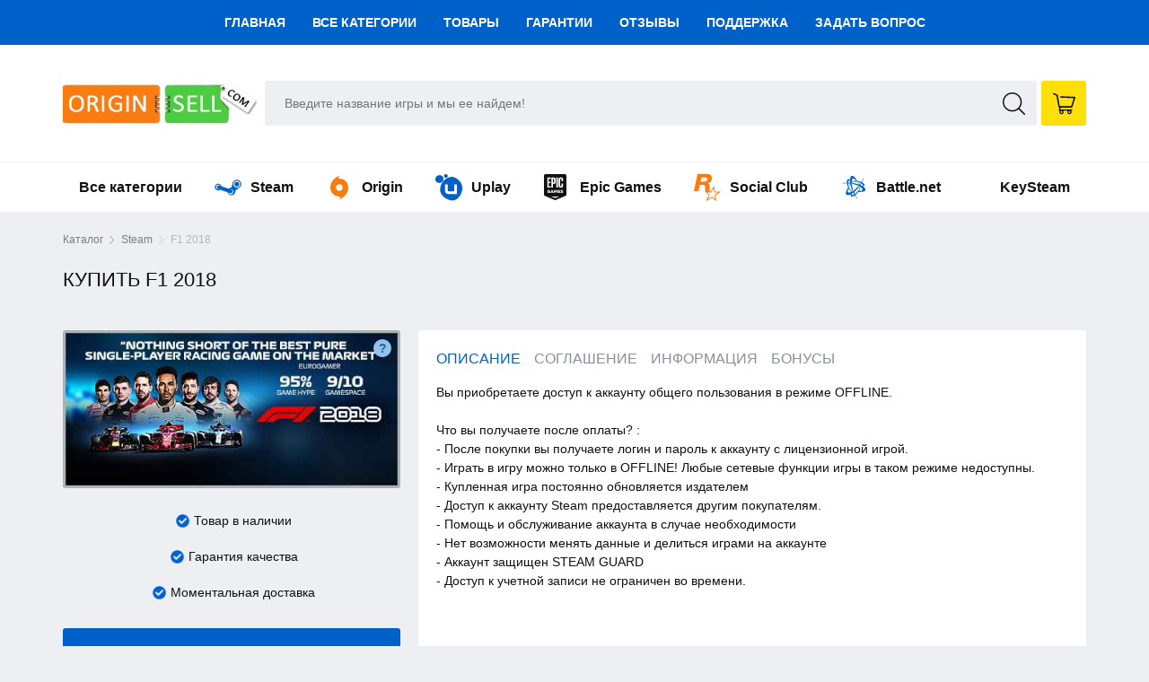

--- FILE ---
content_type: text/html; charset=UTF-8
request_url: https://origin-sell.com/game/kupit-f1-2018/f1-2018-klyuch
body_size: 23621
content:
<!DOCTYPE html>
<html lang="ru" xmlns:fb="http://ogp.me/ns/fb#">
<head>
  <meta charset="UTF-8">
  <meta name="viewport" content="initial-scale=1.0, width=device-width">
  <!-- <meta name="viewport" content="width=1140"> -->
  <link rel="canonical" href="https://origin-sell.com/game/kupit-f1-2018/f1-2018-klyuch" />
  <title>Купить ключ F1 2018 (Steam) от 1099 р. не дорого, дешево, онлайн  </title>
          <meta name="description" content="У нас вы сможете купить ключ F1 2018 дешево, ключи Origin по самой низкой цене. Ищете где купить ключ F1 2018? Тогда вы обратились по адресу! Большое количество ключей с F1 2018 по самым выгодным ценам!" />
      <meta property="og:title" content="Купить ключ F1 2018 (Steam) от 1099 р. не дорого, дешево, онлайн" />
      <meta property="og:description" content="У нас вы сможете купить ключ F1 2018 дешево, ключи Origin по самой низкой цене. Ищете где купить ключ F1 2018? Тогда вы обратились по адресу! Большое количество ключей с F1 2018 по самым выгодным ценам!"/>
      <meta property="og:image" content="https://origin-sell.com/public/images/1578752131.webp"/>
      <script type="application/ld+json">
      {
        "@context": "https://schema.org/",
        "@type": "BreadcrumbList",
        "itemListElement":
        [
          {
            "@type": "ListItem",
            "position": 1,
            "item":
            {
              "@id": "https://origin-sell.com",
              "name": "Главная"
            }
          },
          {
            "@type": "ListItem",
            "position": 2,
            "item":
            {
              "@id": "https://origin-sell.com/games",
              "name": "Каталог "
            }
          },
          {
            "@type": "ListItem",
            "position": 3,
            "item":
            {
              "@id": "https://origin-sell.com/games/steam",
              "name": "Steam"
            }
          },
          {
            "@type": "ListItem",
            "position": 4,
            "item":
            {
              "@id": "https://origin-sell.com/game/kupit-f1-2018/f1-2018-klyuch",
              "name": "F1 2018"
            }
          }
        ]
      }
      </script>
      <script type="application/ld+json">
      {
        "@context": "https://schema.org/",
        "@type": "Product",
        "name": "Купить ключ F1 2018 (Steam) от 1099 р. не дорого, дешево, онлайн",
        "image": "https://origin-sell.com/public/images/1578752131.webp",
        "description": "У нас вы сможете купить ключ F1 2018 дешево, ключи Origin по самой низкой цене. Ищете где купить ключ F1 2018? Тогда вы обратились по адресу! Большое количество ключей с F1 2018 по самым выгодным ценам!",
        "mpn": "2677829",
        "sku": "182",
        "brand": {
          "@type": "Brand",
          "name": "steam"
        },
                "offers": {
          "@type": "AggregateOffer",
          "highPrice": "1873.00",
          "lowPrice": "110.00",
          "priceCurrency": "RUB",
          "url": "https://origin-sell.com/game/kupit-f1-2018/f1-2018-klyuch",
          "priceValidUntil": "2027-1-23",
          "itemCondition": "http://schema.org/NewCondition",
                    "offerCount": "7",
          "availability": "http://schema.org/InStock",
                    "seller": {
            "@type": "Organization",
            "name": "Origin-Sell.com"
          }
        }
      }
      </script>
    
    <link rel="shortcut icon" href="/assets/img/favicon.png" type="image/x-icon">

    <link rel="stylesheet" href="/assets/css/style.css?v=1003">

    <!-- jQuery -->
    <script type="text/javascript" src="//code.jquery.com/jquery-2.2.4.min.js"></script>


  </head>


  <body>

	<svg style="display:none">
  <symbol id="icon-battlenet" viewBox="0 0 32 32" xmlns="http://www.w3.org/2000/svg">
    <path fill="currentColor" d="M 26.578125 14.339844 C 26.578125 14.339844 28.882813 14.457031 28.882813 13.101563 C 28.882813 11.332031 25.8125 9.738281 25.8125 9.738281 C 25.8125 9.738281 26.292969 8.71875 26.59375 8.148438 C 26.894531 7.578125 27.738281 5.359375 27.8125 4.851563 C 27.90625 4.210938 27.761719 4.011719 27.761719 4.011719 C 27.554688 5.378906 25.328125 9.316406 25.148438 9.449219 C 22.976563 8.433594 19.992188 8.148438 19.992188 8.148438 C 19.992188 8.148438 17.070313 2 14.320313 2 C 11.59375 2 11.609375 7.265625 11.609375 7.265625 C 11.609375 7.265625 10.839844 5.773438 9.871094 5.773438 C 8.457031 5.773438 7.992188 7.90625 7.992188 10.222656 C 5.203125 10.222656 2.855469 10.847656 2.644531 10.90625 C 2.4375 10.964844 1.777344 11.445313 2.074219 11.386719 C 2.6875 11.191406 5.554688 10.746094 8.0625 10.964844 C 8.203125 13.164063 9.488281 16.03125 9.488281 16.03125 C 9.488281 16.03125 6.730469 20.023438 6.730469 22.871094 C 6.730469 23.621094 7.058594 24.992188 9.035156 24.992188 C 10.695313 24.992188 12.558594 23.996094 12.90625 23.796875 C 12.601563 24.230469 12.375 25.0625 12.375 25.445313 C 12.375 25.757813 12.5625 26.644531 13.839844 26.644531 C 15.480469 26.644531 17.316406 25.386719 17.316406 25.386719 C 17.316406 25.386719 19.050781 28.261719 20.53125 29.578125 C 20.929688 29.933594 21.3125 30 21.3125 30 C 21.3125 30 19.839844 28.585938 17.902344 24.9375 C 19.703125 23.828125 21.578125 21.203125 21.578125 21.203125 C 21.578125 21.203125 21.800781 21.210938 23.511719 21.210938 C 26.191406 21.210938 29.996094 20.648438 29.996094 18.519531 C 30 16.324219 26.578125 14.339844 26.578125 14.339844 Z M 26.875 13.015625 C 26.875 13.792969 26.136719 13.785156 26.136719 13.785156 L 25.574219 13.820313 C 25.574219 13.820313 24.507813 13.261719 23.859375 12.996094 C 23.859375 12.996094 24.863281 11.453125 25.097656 11.023438 C 25.273438 11.128906 26.875 12.128906 26.875 13.015625 Z M 15.660156 5.097656 C 16.921875 5.097656 18.71875 8.066406 18.71875 8.066406 C 18.71875 8.066406 15.914063 7.816406 13.605469 9.171875 C 13.667969 7.035156 14.386719 5.097656 15.660156 5.097656 Z M 10.671875 7.503906 C 11.070313 7.503906 11.460938 7.992188 11.625 8.402344 C 11.625 8.675781 11.765625 10.269531 11.765625 10.269531 L 9.453125 10.179688 C 9.453125 8.097656 10.269531 7.503906 10.671875 7.503906 Z M 10.429688 21.976563 C 9.164063 21.976563 8.90625 21.273438 8.90625 20.640625 C 8.90625 19.207031 10.050781 17.199219 10.050781 17.199219 C 10.050781 17.199219 11.335938 19.898438 13.574219 21.035156 C 12.464844 21.6875 11.546875 21.976563 10.429688 21.976563 Z M 14.535156 24.800781 C 13.648438 24.800781 13.539063 24.226563 13.539063 24.09375 C 13.539063 23.683594 13.863281 23.195313 13.863281 23.195313 C 13.863281 23.195313 15.351563 22.191406 15.445313 22.082031 L 16.546875 24.136719 C 16.546875 24.136719 15.421875 24.800781 14.535156 24.800781 Z M 17.300781 23.683594 C 16.761719 22.742188 16.363281 21.757813 16.363281 21.757813 C 16.363281 21.757813 18.578125 21.898438 19.769531 20.671875 C 19.027344 21.003906 17.84375 21.425781 16.46875 21.296875 C 19.34375 18.765625 21.023438 16.929688 22.441406 15.035156 C 22.320313 14.886719 21.671875 14.433594 21.511719 14.359375 C 20.65625 15.390625 17.324219 18.949219 14.238281 20.710938 C 10.332031 18.582031 9.511719 12.320313 9.429688 11.019531 L 11.5625 11.222656 C 11.5625 11.222656 10.761719 12.644531 10.761719 13.691406 C 10.761719 14.734375 10.886719 14.789063 10.886719 14.789063 C 10.886719 14.789063 10.859375 12.96875 11.984375 11.5625 C 12.84375 16.125 13.738281 18.460938 14.433594 19.855469 C 14.789063 19.707031 15.449219 19.414063 15.449219 19.414063 C 15.449219 19.414063 13.480469 13.738281 13.589844 9.898438 C 14.484375 9.421875 15.808594 8.929688 17.300781 8.929688 C 21.230469 8.929688 24.390625 10.617188 24.390625 10.617188 L 23.15625 12.34375 C 23.15625 12.34375 22.054688 10.351563 20.496094 9.996094 C 21.316406 10.605469 22.238281 11.414063 22.714844 12.574219 C 19.457031 11.304688 15.527344 10.632813 14.265625 10.484375 C 14.15625 10.949219 14.171875 11.613281 14.171875 11.613281 C 14.171875 11.613281 19.441406 12.585938 23.277344 14.777344 C 23.25 19.574219 18.023438 23.257813 17.300781 23.683594 Z M 22.292969 20.097656 C 22.292969 20.097656 23.929688 17.953125 23.902344 15.109375 C 23.902344 15.109375 26.546875 16.746094 26.546875 18.34375 C 26.546875 20.125 22.292969 20.097656 22.292969 20.097656 Z"/>
    </symbol>
</svg>
<svg style="display:none">
  <symbol id="icon-psn" viewBox="0 0 122.88 95.18">
    <path fill="currentColor" d="M2.49,69.39c-4.61,3.07-3.07,8.9,6.75,11.67c10.13,3.38,21.18,4.3,31.93,2.46c0.61,0,1.23-0.31,1.54-0.31 V72.76l-10.44,3.38c-3.99,1.23-7.98,1.54-11.97,0.61c-3.07-0.92-2.46-2.76,1.23-4.3l21.18-7.37V53.73L13.23,63.86 C9.55,65.09,5.86,66.93,2.49,69.39L2.49,69.39z M73.71,23.33v29.78c12.59,6.14,22.41,0,22.41-15.96c0-16.27-5.83-23.64-22.72-29.47 C64.5,4.6,55.29,1.84,46.08,0v88.73l21.49,6.45V20.57c0-3.38,0-5.83,2.46-4.91C73.41,16.58,73.71,19.96,73.71,23.33L73.71,23.33z M113.63,62.32c-8.9-3.07-18.42-4.3-27.63-3.38c-4.91,0.31-9.52,1.54-13.82,3.07l-0.92,0.31V74.3l19.96-7.37 c3.99-1.23,7.98-1.54,11.97-0.61c3.07,0.92,2.46,2.76-1.23,4.3l-30.7,11.36v11.67l42.37-15.66c3.07-1.23,5.83-2.76,8.29-5.22 C124.07,69.69,123.15,65.39,113.63,62.32L113.63,62.32z"/>
  </symbol>
</svg>
<svg style="display:none">
  <symbol id="icon-img_key" viewBox="0 0 516.375 516.375">
    <path fill="currentColor" d="M353.812,0C263.925,0,191.25,72.675,191.25,162.562c0,19.125,3.825,38.25,9.562,57.375L0,420.75v95.625h95.625V459H153v-57.375h57.375l86.062-86.062c17.213,5.737,36.338,9.562,57.375,9.562c89.888,0,162.562-72.675,162.562-162.562S443.7,0,353.812,0z M401.625,172.125c-32.513,0-57.375-24.862-57.375-57.375s24.862-57.375,57.375-57.375S459,82.237,459,114.75S434.138,172.125,401.625,172.125z"></path>
  </symbol>
</svg>
<svg style="display:none">
  <symbol id="icon-img_account" viewBox="0 0 401.998 401.998">
    <path fill="currentColor" d="M357.45,190.721c-5.331-5.33-11.8-7.993-19.417-7.993h-9.131v-54.821c0-35.022-12.559-65.093-37.685-90.218C266.093,12.563,236.025,0,200.998,0c-35.026,0-65.1,12.563-90.222,37.688C85.65,62.814,73.091,92.884,73.091,127.907v54.821h-9.135c-7.611,0-14.084,2.663-19.414,7.993c-5.33,5.326-7.994,11.799-7.994,19.417V374.59c0,7.611,2.665,14.086,7.994,19.417c5.33,5.325,11.803,7.991,19.414,7.991H338.04c7.617,0,14.085-2.663,19.417-7.991c5.325-5.331,7.994-11.806,7.994-19.417V210.135C365.455,202.523,362.782,196.051,357.45,190.721z M274.087,182.728H127.909v-54.821c0-20.175,7.139-37.402,21.414-51.675c14.277-14.275,31.501-21.411,51.678-21.411c20.179,0,37.399,7.135,51.677,21.411c14.271,14.272,21.409,31.5,21.409,51.675V182.728z"></path>
  </symbol>
</svg>

<svg style="display:none">
  <symbol id="icon-img_spotify"  viewBox="-33.4974 -55.829 290.3108 334.974">
    <path d="M177.707 98.987c-35.992-21.375-95.36-23.34-129.719-12.912-5.519 1.674-11.353-1.44-13.024-6.958-1.672-5.521 1.439-11.352 6.96-13.029 39.443-11.972 105.008-9.66 146.443 14.936 4.964 2.947 6.59 9.356 3.649 14.31-2.944 4.963-9.359 6.6-14.31 3.653m-1.178 31.658c-2.525 4.098-7.883 5.383-11.975 2.867-30.005-18.444-75.762-23.788-111.262-13.012-4.603 1.39-9.466-1.204-10.864-5.8a8.717 8.717 0 015.805-10.856c40.553-12.307 90.968-6.347 125.432 14.833 4.092 2.52 5.38 7.88 2.864 11.968m-13.663 30.404a6.954 6.954 0 01-9.569 2.316c-26.22-16.025-59.223-19.644-98.09-10.766a6.955 6.955 0 01-8.331-5.232 6.95 6.95 0 015.233-8.334c42.533-9.722 79.017-5.538 108.448 12.446a6.96 6.96 0 012.31 9.57M111.656 0C49.992 0 0 49.99 0 111.656c0 61.672 49.992 111.66 111.657 111.66 61.668 0 111.659-49.988 111.659-111.66C223.316 49.991 173.326 0 111.657 0" fill="currentColor"/>
  </symbol>
</svg>

<svg style="display:none">
  <symbol id="icon-img_xbox" viewBox="0 0 512 512">
    <path fill="currentColor" d="M370.594,27.027c-35.744-17.93-74.3-27.025-114.596-27.025c-39.736,0-77.822,8.855-113.192,26.324
    c-3.666,1.811-5.902,5.623-5.692,9.705c0.205,4.082,2.822,7.654,6.652,9.085c38.907,14.498,75.157,33.978,107.739,57.891
    c1.806,1.331,3.932,1.991,6.063,1.991c2.131,0,4.257-0.66,6.063-1.991c32.102-23.563,67.761-42.823,105.987-57.241
    c3.807-1.431,6.403-4.993,6.614-9.055C376.447,32.65,374.231,28.848,370.594,27.027z M257.568,82.117
    c-25.919-18.37-53.949-34.098-83.645-46.955c52.828-19.701,113.186-19.471,165.834,0.64
    C310.612,48.529,283.067,64.047,257.568,82.117z"/>
    <path fill="currentColor" d="M416.609,56.643c-3.357-2.711-8.054-3.022-11.746-0.78c-24.893,15.098-63.394,39.801-105.422,71.739
  c-2.366,1.791-3.832,4.522-4.027,7.494c-0.19,2.962,0.911,5.863,3.022,7.944c14.843,14.678,28.786,30.666,41.442,47.526
  c58.391,77.862,81.294,138.815,89.478,180.687c-29.551-67.426-84.896-136.043-165.134-204.6c-3.832-3.282-9.475-3.282-13.307,0
  c-80.353,68.657-135.723,137.344-165.244,204.83c8.164-42.223,31.201-103.055,89.593-180.917
  c12.652-16.859,26.595-32.858,41.437-47.526c2.116-2.081,3.217-4.983,3.026-7.944c-0.195-2.972-1.661-5.703-4.028-7.494
  c-42.777-32.497-81.918-57.541-107.226-72.829c-3.667-2.221-8.32-1.911-11.671,0.74C35.284,104.419,0,177.498,0,256
  c0,62.404,22.712,122.526,63.949,169.271c1.164,1.321,2.616,2.291,4.202,2.862c0.435,1.641,1.276,3.172,2.481,4.432
  c48.811,51.228,114.642,79.433,185.365,79.433c71.118,0,139.625-29.956,187.951-82.184c1.381-1.491,2.266-3.332,2.586-5.283
  c1.881-0.55,3.602-1.641,4.928-3.202C490.499,375.214,512,316.503,512,256C512,178.198,477.231,105.539,416.609,56.643z
  M62.283,389.962C35.179,350.791,20.491,304.136,20.491,256c0-69.847,30.361-135.022,83.56-179.937
  c22.832,13.998,54.84,34.739,89.933,60.843c-12.467,13.007-24.243,26.875-35.109,41.372
  C87.732,273.129,66.861,345.028,62.283,389.962z M255.998,491.507c-63.184,0-122.126-24.473-166.605-69.047
  c20.196-76.121,76.731-154.953,168.176-234.496c90.414,78.642,146.719,156.634,167.495,231.995
  C380.855,465.493,319.562,491.507,255.998,491.507z M356.266,178.268c-10.871-14.488-22.647-28.355-35.114-41.362
  c34.352-25.544,65.7-45.925,88.112-59.722c52.363,44.874,82.244,109.639,82.244,178.816c0,46.405-13.742,91.659-39.121,130.01
  C447.025,341.546,425.634,270.768,356.266,178.268z"/>
  </symbol>
</svg>
<svg style="display:none">
  <symbol id="icon-img_world-of-tanks" viewBox="0 0 1104.586 1511.305">
    <path fill="currentColor" d="M980.83 320.625L880.432 218.694 772.637 112.111H331.949L226.946 218.694 126.548 320.625h321.275v920.68l105.875 104.697 105.855-104.697v-920.68h.02z"></path>
    <path fill="currentColor" d="M876.758 420.251H775.692v410.793L670.098 935.38l74.357 72.191 75.098 72.943 161.602-159.801.037-500.462zM331.726 831.044V420.251H126.201v500.462l161.664 159.801 75.099-72.943 74.312-72.191z"/>
    <path fill="currentColor" d="M316.11 55.984L56.036 315.941V946.07l496.271 487.021 496.251-487.021V315.96L788.496 55.984H316.11zM8.304 284.584L284.914 8.24 293.096 0h518.379l8.18 8.24 276.629 276.344 8.303 8.316v676.439l-8.406 8.229-524.299 514.538-19.574 19.197-19.6-19.197L8.429 977.571 0 969.341V292.905l8.304-8.321z"></path>
  </symbol>
</svg>
<svg style="display:none">
  <symbol id="icon-img_other" viewBox="0 0 1000 1000">
    <path fill="currentColor" d="M181.429 513.922m-85 0a85 85 0 1 0 170 0 85 85 0 1 0-170 0ZM511.486 513.922m-85 0a85 85 0 1 0 170 0 85 85 0 1 0-170 0ZM841.544 513.922m-85 0a85 85 0 1 0 170 0 85 85 0 1 0-170 0Z"/>
  </symbol>
</svg>
<svg style="display:none">
  <symbol id="icon-img_twitch" viewBox="0 0 512 512"><path fill="currentColor" d="M80 32l-32 80v304h96v64h64l64-64h80l112-112V32H80zm336 256l-64 64h-96.001L192 416v-64h-80V80h304v208z"/><path fill="currentColor" d="M320 143h48v129h-48zM208 143h48v129h-48z"/>
  </symbol>
</svg>
<svg style="display:none">
  <symbol id="icon-img_steam" viewBox="0 0 1000 1000">
    <path fill="currentColor" d="M916.7 375.2c0 49.9-40.6 90.4-90.7 90.4s-90.7-40.5-90.7-90.4c0-49.9 40.6-90.3 90.7-90.3s90.7 40.4 90.7 90.3zm-36.6 152.7l-109.8 93.6c1.2 7.5 2 15.1 2 22.8 0 79.7-64.8 144.3-144.8 144.3-69 0-126.6-48.1-141.2-112.4l-271.5-91.8c-21.5 16.2-48.1 26-77.1 26-70.6 0-127.8-57-127.8-127.3s57.2-127.3 127.8-127.3c60.7 0 111.3 42.1 124.4 98.6L524.3 543c25.5-25.8 60.8-42 99.8-42.8l39.3-118.9c-.1-2.4-.3-4.7-.3-7.1 0-89.9 73.2-162.8 163.4-162.8S990 284.3 990 374.2c0 71.2-46 131.6-109.9 153.7zm-662-88.4c-15.3-27.4-44.6-45.9-78.2-45.9-49.4 0-89.5 39.9-89.5 89.1 0 49.2 40.1 89.1 89.5 89.1 9.1 0 17.9-1.4 26.2-3.9l-42.5-14.4c-34.3-18.3-47.1-60.7-28.8-94.9 18.4-34.1 61-46.9 95.2-28.7l28.1 9.6zm481-64.9C699.1 444.4 756 501 826 501s127-56.6 127-126.4c0-69.9-56.9-126.5-127-126.5s-126.9 56.6-126.9 126.5zm2.5 282.1c0-53.2-43.3-96.3-96.6-96.3-7.5 0-14.7.9-21.7 2.5l54 18.3c34.2 18.3 47.1 60.8 28.8 94.9-18.3 34.1-61 47-95.2 28.7l-58.2-19.7c12.2 39.3 48.9 67.9 92.3 67.9 53.4-.1 96.6-43.2 96.6-96.3z"/>
  </symbol>
</svg>
<svg style="display:none">
  <symbol id="icon-img_home" viewBox="0 0 512 512">
    <path fill="#F97C10" d="M7.9,256C7.9,119,119,7.9,256,7.9C393,7.9,504.1,119,504.1,256c0,137-111.1,248.1-248.1,248.1C119,504.1,7.9,393,7.9,256z"/><path fill="#FFF" d="M408.1,206.8l-150.1-74.9c-1.3-0.6-2.7-0.6-4,0l-150.2,74.9c-1.7,0.8-2.7,2.4-2.7,4.3v29.6c0,1.6,0.8,3.1,2.2,4c1.4,0.9,3.1,1,4.5,0.3l148.2-74l148.1,74c0.6,0.3,1.3,0.5,2,0.5c0.9,0,1.8-0.2,2.5-0.7c1.4-0.9,2.2-2.4,2.2-4V211C410.8,209.2,409.8,207.5,408.1,206.8z"/><path fill="#FFF" d="M380.5 245.8L256 183.8 131.5 245.8 131.5 360.8 200.5 360.8 200.5 272.6 248 272.6 248 360.8 380.5 360.8z"/><path fill="#F97C10" d="M263.7 272.6H295.7V304.6H263.7z"/>
  </symbol>
</svg>
<svg style="display:none">
  <symbol id="icon-img_games" x="0px" y="0px" viewBox="0 0 64 64" style="enable-background:new 0 0 64 64;" xml:space="preserve">
    <style type="text/css">
    	.st0{fill:#F97C10;}
    	.st1{fill:#77B3D4;}
    	.st2{opacity:0.2;fill:#231F20;}
    	.st3{fill:#000;}
    	.st4{fill:#E0E0D1;}
    </style>
    <circle class="st0" cx="32" cy="32" r="32"/>
    <path class="st1" d="M18,45"/>
    <path class="st1" d="M16,24"/>
    <path class="st2" d="M32,39.8c9.2,0,9.5,3.1,13,6.1c3.5,3.1,10,4.1,10-6.1c0-10.2-4.6-16.3-4.6-16.3S46,16,40,21.9
    	c-4.3,4.2-11.7,4.2-16,0c-6-5.9-10.4,1.6-10.4,1.6S9,29.6,9,39.8C9,50,15.6,49,19,45.9C22.5,42.9,22.8,39.8,32,39.8z"/>
    <path class="st3" d="M32,36.8c9.2,0,9.5,3.1,13,6.1c3.5,3.1,10,4.1,10-6.1c0-10.2-4.6-16.3-4.6-16.3S46,13,40,18.9
    	c-4.3,4.2-11.7,4.2-16,0c-6-5.9-10.4,1.6-10.4,1.6S9,26.6,9,36.8C9,47,15.6,46,19,42.9C22.5,39.9,22.8,36.8,32,36.8z"/>
    <circle class="st4" cx="44" cy="34" r="2"/>
    <circle class="st4" cx="48" cy="29" r="2"/>
    <path class="st4" d="M19,35.5c0,0.8-0.7,1.5-1.5,1.5l0,0c-0.8,0-1.5-0.7-1.5-1.5v-7c0-0.8,0.7-1.5,1.5-1.5l0,0
    	c0.8,0,1.5,0.7,1.5,1.5V35.5z"/>
    <path class="st4" d="M14,33.5c-0.8,0-1.5-0.7-1.5-1.5l0,0c0-0.8,0.7-1.5,1.5-1.5h7c0.8,0,1.5,0.7,1.5,1.5l0,0c0,0.8-0.7,1.5-1.5,1.5
    	H14z"/>
  </symbol>
</svg>
<svg style="display:none">
  <symbol id="icon-img_origin" viewBox="0 0 48 48">
    <path fill="currentColor" d="M40 24.004v-.008c0-.07-.012-.144-.012-.219C39.868 15.047 32.762 8 24 8c-.648 0-1.285.05-1.91.125.164-2.188 1.863-4.54 1.863-4.54.188-.382-.238-.741-.605-.522C20.438 4.772 8 10.082 8 23.995V24c0 8.836 7.164 16 16 16 .648 0 1.281-.05 1.91-.125-.168 2.188-1.863 4.535-1.863 4.535-.192.38.238.738.605.52C27.56 43.223 40 38.082 40 24.004zM30 24c0 3.313-2.688 6-6 6-3.313 0-6-2.688-6-6 0-3.313 2.688-6 6-6 3.313 0 6 2.688 6 6z"/>
  </symbol>
</svg>
<svg style="display:none">
  <symbol id="icon-img_uplay" viewBox="0 0 50 50">
    <path fill="currentColor" d="M19.5 0C17.57 0 16 1.57 16 3.5S17.57 7 19.5 7 23 5.43 23 3.5 21.43 0 19.5 0zM7.594 2C3.262 2 0 5.55 0 10.25c0 4.277 4.402 6.25 7.375 6.25C10.441 16.5 15 14.43 15 8.656 15 3.398 10.152 2 7.594 2zm23.718 3.031c-12.421 0-22.5 11.051-22.5 24.625C8.813 41.664 23.785 49 31.939 49 40.468 49 50 38.973 50 25.531c0-13-14.184-20.5-18.688-20.5zM18 19h5v11.5a1.5 1.5 0 0 0 1.5 1.5h9a1.5 1.5 0 0 0 1.5-1.5V19h5v18H24.5a6.5 6.5 0 0 1-6.5-6.5z"/>
  </symbol>
</svg>
<svg style="display:none">
  <symbol id="icon-img_epic-games" viewBox="0 0 30 30">
    <path fill="currentColor" d="M11.301 8.782V5.99c0-.444-.205-.65-.631-.65h-.695v4.093h.695c.426-.001.631-.207.631-.651z"></path>
    <path fill="currentColor" d="M22.691 0H2.266C.611 0 0 .611 0 2.267v19.985c0 .187.008.361.024.523.038.362.045.712.381 1.111.033.039.376.294.376.294.185.091.311.157.519.241l10.057 4.214c.522.239.74.333 1.12.325.382.008.601-.086 1.123-.325l10.057-4.214c.208-.084.334-.151.519-.241 0 0 .343-.255.376-.294.336-.399.343-.749.381-1.111.017-.161.024-.335.024-.523V2.267C24.957.611 24.346 0 22.691 0zm-8.939 3.849h1.689v11.104h-1.689V3.849zm-.736 15.093l.023.037.023-.037.023-.041.027-.037.023-.042.023-.037.023-.041.027-.037.023-.042.023-.037.023-.037.028-.041.023-.037.023-.041.023-.037.027-.042.023-.037.023-.041.023-.037.023-.037.027-.041.023-.037.023-.041.023-.037.028-.041.023-.037.023-.037.023-.042.027-.037.023-.042.023-.037.023-.042.028-.037.023-.041.023-.037H14.798V21.005H13.912V19.03l-.023.037-.027.042-.023.037-.027.037-.023.041-.028.037-.023.037-.023.042-.027.037-.023.037-.028.037-.023.042-.028.037-.023.037-.023.042-.028.037-.023.037-.028.041-.023.037-.028.037-.023.042-.023.037-.028.037-.023.042-.028.037-.023.037-.028.037-.023.041-.023.037-.028.037-.023.042-.028.037-.023.037-.027.042-.023.037h-.018l-.028-.042-.023-.037-.027-.042-.023-.037-.027-.041-.023-.037-.027-.041-.023-.037-.028-.041-.023-.037-.028-.042-.023-.037-.028-.042-.023-.037-.027-.042-.023-.037-.027-.042-.028-.037-.023-.042-.027-.037-.023-.042-.027-.037-.023-.042-.027-.037-.023-.042-.028-.037-.023-.042-.028-.037-.023-.042-.028-.037-.023-.042-.027-.037-.023-.042-.027-.037V21.007H11.286V17.66H12.227l.023.037.023.041.027.037.023.042.023.037.023.042.023.037.027.042.023.037.023.037.023.041.023.037.027.041.023.037.023.041.023.037.028.037.023.041.023.037.023.042.023.037.028.041.023.037.023.041.023.037.023.037.028.042.023.037.023.041.023.037.023.042.028.037.021.036zM8.286 3.849h2.652c1.373 0 2.052.682 2.052 2.062v2.951c0 1.38-.679 2.062-2.052 2.062h-.963v4.029H8.286V3.849zm-4.604 0h3.757v1.539H5.371v3.141H7.36v1.539H5.371v3.347h2.1v1.539H3.682V3.849zm3.197 15.257V20.558l-.032.028-.037.027-.032.023-.037.028-.037.023-.037.028-.037.023-.037.023-.041.023-.041.023-.04.023-.041.018-.041.023-.047.019-.041.018-.046.018-.041.018-.041.014-.041.014-.042.014-.046.014-.041.014-.046.009-.041.009-.046.009-.046.009-.046.005-.05.005-.046.005-.05.005-.046.005-.05.005h-.199l-.046-.005-.05-.005-.046-.005-.046-.005-.046-.005-.046-.009-.046-.009-.041-.009-.046-.009-.041-.014-.046-.009-.042-.014-.041-.018-.041-.014-.046-.018-.042-.018-.041-.018-.041-.018-.042-.023-.036-.025-.041-.023-.037-.023-.037-.023-.037-.028-.037-.028-.036-.027-.032-.028-.032-.028-.032-.032-.032-.028-.033-.032-.032-.032-.027-.032-.027-.037-.028-.032-.023-.037-.027-.037-.023-.037-.023-.037-.023-.042-.023-.037-.018-.041-.018-.042-.018-.042-.018-.041-.014-.037-.018-.042-.009-.042-.014-.041-.009-.046-.014-.042-.011-.044-.005-.042-.009-.046-.005-.042-.005-.046-.004-.046-.004-.046v-.152l.005-.051v-.046l.004-.046.005-.051.009-.046.005-.046.009-.041.014-.046.009-.046.013-.042.014-.046.014-.042.018-.046.018-.041.018-.042.018-.042.018-.042.023-.042.023-.037.023-.037.023-.037.023-.037.027-.037.028-.037.029-.034.028-.032.032-.032.028-.032.032-.032.032-.032.032-.028.037-.032.032-.028.037-.028.037-.023.037-.028.037-.023.037-.023.041-.023.041-.023.041-.023.041-.018.041-.018.046-.023.037-.014.045-.015.042-.018.041-.009.041-.014.046-.009.041-.014.046-.009.046-.005.046-.009.046-.005.046-.005.046-.005.046-.005h.196l.051.005.05.005h.046l.046.005.05.009.041.005.046.009.046.009.041.009.041.009.041.009.042.014.041.009.037.014.042.014.041.018.041.018.042.018.041.023.041.018.037.023.041.023.037.023.042.023.037.028.037.023.037.028.037.028.037.032.037.028-.029.038-.032.032-.028.038-.032.037-.028.037-.027.032-.032.037-.028.036-.028.032-.032.037-.028.037-.032.037-.028.032-.027.037-.032.037-.027.037-.032.032-.027.037-.037-.027-.037-.032-.037-.023-.036-.028-.037-.023-.037-.023-.037-.023-.041-.023-.037-.018-.037-.018-.037-.014-.041-.014-.041-.014-.042-.009-.046-.009-.046-.009-.046-.005-.05-.005-.051-.005h-.095l-.046.005-.042.005-.045.008-.041.009-.042.014-.041.014-.041.018-.041.019-.037.023-.037.023-.037.023-.032.028-.032.028-.032.028-.028.032-.032.031-.028.037-.022.033-.023.037-.023.042-.023.037-.018.042-.014.041-.018.042-.014.044-.01.046-.009.041-.009.051-.005.047-.004.046v.106l.004.046.005.042.005.046.009.041.009.042.009.042.014.042.014.037.018.046.018.042.023.042.023.037.023.037.027.037.029.029.032.032.028.032.032.028.037.028.037.028.037.023.037.023.041.018.041.018.041.018.046.014.046.014.046.009.046.009.045.006.05.005H5.52l.051-.005.05-.005.046-.005.046-.009.046-.009.046-.014.041-.009.041-.018.037-.018.041-.018.032-.018.037-.023V19.733h-.669v-.673H6.88v.046zm.712 1.908H7.219l.018-.042.018-.041.018-.042.018-.046.014-.041.018-.041.018-.042.018-.041.018-.042.018-.046.018-.042.018-.041.014-.041.018-.042.018-.042.018-.046.018-.042.018-.042.018-.041.018-.042.014-.041.018-.046.018-.041.025-.041.018-.042.018-.042.018-.042.018-.046.014-.042.018-.041.018-.042.018-.041.018-.042.018-.046.018-.042.018-.042.014-.042.018-.041.018-.041.018-.046.018-.042.018-.041.018-.042.018-.041.014-.042.018-.041.018-.046.018-.041.018-.042.018-.042.018-.041.018-.042.014-.046.018-.041.018-.042.018-.042.018-.042.018-.042.018-.046.018-.042.014-.041.018-.042.018-.041.018-.042.018-.046.018-.042.018-.042.018-.042.014-.041.018-.042.018-.046.018-.041.018-.042.018-.042.018-.042.018-.041.014-.046.018-.042.018-.042.018-.041H9.49l.018.041.018.042.018.042.018.046.014.041.018.042.018.042.018.042.018.041.018.046.018.042.018.041.014.042.018.042.018.042.018.046.018.042.018.041.018.042.018.041.014.042.018.046.018.042.018.042.018.042.018.042.018.041.018.046.014.042.018.041.018.042.018.042.018.041.018.046.018.041.018.042.014.041.018.042.018.041.018.042.018.046.018.041.018.041.018.042.014.042.018.042.018.046.018.042.018.041.018.042.018.041.018.042.014.046.018.042.018.042.035.042.018.042.018.041.018.046.018.041.014.042.018.041.018.042.018.042.018.046.018.042.018.042.018.041.014.041.018.042.018.046.018.042.018.041.018.042.018.041.018.041.014.046.018.042.018.041.018.042H9.968l-.018-.042-.014-.041-.019-.042-.018-.046-.014-.041-.018-.041-.018-.042-.014-.041-.018-.042-.018-.042-.014-.042-.018-.046-.018-.041-.014-.042-.018-.042H8.398l-.018.042-.014.042-.018.041-.018.046-.014.042-.018.042-.018.042-.014.041-.018.042-.018.041-.014.041-.02.046-.018.042-.014.041-.018.042H7.591zm4.81 5.606l-4.734-1.628h9.669l-4.935 1.628zm5.749-6.32V21.015H15.474V17.66H18.133V18.421H16.351V18.969H17.952V19.684H16.35v.572H18.153v.044zm-1.816-7.315v-7.17c0-1.38.679-2.062 2.052-2.062h.821c1.373 0 2.036.666 2.036 2.046v2.269h-1.657V5.895c0-.444-.205-.65-.632-.65h-.284c-.442 0-.647.206-.647.65v7.012c0 .444.205.65.647.65h.316c.426 0 .631-.206.631-.65V10.4h1.658v2.586c0 1.38-.679 2.062-2.052 2.062h-.837c-1.373 0-2.052-.682-2.052-2.063zm4.993 6.997v.06l-.005.051-.005.046-.005.051-.009.046-.014.046-.009.041-.014.046-.018.042-.018.037-.018.041-.023.037-.023.037-.027.037-.023.037-.027.032-.032.032-.027.028-.037.032-.032.028-.037.028-.037.023-.037.028-.042.023-.041.018-.041.023-.046.018-.046.018-.046.014-.046.014-.042.014-.046.009-.041.009-.041.009-.046.009-.046.005-.041.005-.046.005-.05.005-.046.005h-.193l-.046-.005h-.05l-.046-.005-.046-.005-.05-.005-.046-.009-.046-.005-.046-.009-.046-.009-.046-.009-.045-.01-.046-.014-.041-.009-.046-.014-.046-.014-.042-.018-.046-.014-.041-.014-.046-.018-.041-.018-.041-.018-.041-.023-.042-.018-.041-.023-.037-.023-.042-.023-.037-.023-.037-.023-.037-.028-.037-.028-.037-.028-.037-.028-.03-.028-.037-.032.028-.037.032-.032.028-.037.032-.037.028-.032.027-.037.032-.037.027-.032.032-.037.027-.032.032-.037.027-.037.028-.032.032-.037.028-.037.032-.032.028-.037.037.028.041.028.037.028.041.028.037.023.041.028.037.023.042.018.037.023.041.018.042.018.041.018.041.014.041.018.046.014.046.014.041.014.046.009.046.009.046.009.05.005.046.009h.046l.05.005h.101l.05-.005.046-.009.041-.009.041-.009.037-.014.032-.018.037-.028.027-.032.018-.037.014-.041.005-.046v-.009l-.005-.055-.018-.046-.023-.032-.032-.028-.037-.028-.037-.018-.041-.018-.046-.018-.055-.023-.032-.009-.037-.009-.042-.014-.041-.009-.046-.014-.046-.009-.05-.014-.046-.009-.05-.014-.046-.009-.046-.014-.046-.009-.046-.014-.042-.014-.046-.009-.041-.014-.041-.014-.042-.014-.05-.018-.046-.018-.046-.018-.046-.018-.041-.023-.046-.023-.037-.023-.041-.023-.037-.028-.037-.023-.032-.028-.032-.032-.032-.032-.028-.032-.027-.032-.023-.032-.023-.037-.023-.041-.018-.032-.014-.037-.013-.042-.014-.037-.009-.046-.009-.042-.005-.046-.005-.046-.005-.051v-.106l.005-.046.005-.042.005-.046.009-.042.009-.041.014-.042.009-.041.018-.042.018-.042.018-.041.023-.042.023-.041.027-.037.028-.037.035-.04.032-.032.032-.037.037-.032.032-.023.037-.028.037-.028.037-.023.042-.023.041-.018.041-.023.041-.018.046-.014.046-.018.042-.014.037-.009.041-.009.041-.009.046-.009.041-.009.046-.005.046-.005.046-.005.046-.005h.197l.05.005.05.005h.046l.051.005.046.009.05.005.046.009.041.009.046.009.046.009.041.009.046.014.041.014.041.009.046.018.041.014.041.018.041.018.046.019.041.023.037.018.042.023.041.023.037.023.041.028.037.023.037.028.037.028.037.028-.027.037-.024.036-.027.037-.028.037-.027.041-.023.037-.028.037-.027.037-.023.037-.027.037-.028.037-.023.037-.027.042-.028.037-.027.037-.023.037-.027.037-.037-.028-.041-.023-.037-.023-.037-.028-.041-.018-.037-.023-.041-.018-.037-.018-.042-.018-.037-.022-.041-.014-.037-.018-.051-.014-.046-.014-.046-.014-.046-.009-.046-.009-.046-.009-.046-.005-.046-.005-.041-.005h-.101l-.05.009-.046.009-.041.009-.037.018-.032.018-.041.037-.028.042-.018.042-.005.046v.009l.005.06.023.051.018.028.032.032.042.023.037.023.046.018.051.018.055.018.037.009.037.014.041.009.041.014.046.009.051.014.05.014.05.014.05.009.046.014.05.014.046.009.046.014.046.014.041.014.046.014.041.014.041.014.051.018.046.023.046.018.046.023.042.023.041.023.037.023.037.028.037.023.037.032.037.032.032.037.032.032.027.037.028.041.023.037.023.042.018.037.014.042.014.042.009.041.009.046.009.046.005.046.005.051v.053z"></path>
    <path fill="currentColor" d="M8.761 19.673h.684l-.019-.042-.014-.041-.018-.046-.018-.042-.014-.042-.018-.041-.019-.046-.013-.042-.019-.042-.018-.041-.014-.042-.018-.046-.014-.041-.018-.042-.019-.042-.014-.041-.018-.046-.018-.042-.014-.041-.019-.042-.018-.046-.013-.042-.019-.042-.018.042-.014.042-.018.046-.019.042-.013.041-.019.042-.018.046-.018.041-.014.042-.019.042-.018.041-.014.046-.018.042-.019.041-.013.042-.019.042-.018.046-.018.041-.014.042-.018.042-.019.046-.014.041-.018.042h.046z"></path>
  </symbol>
</svg>
<svg style="display:none">
  <symbol id="icon-img_windows" viewBox="0 0 1000 1000">
    <path fill="currentColor" d="M411.7 527.1v383.4L10 855.1v-328h401.7zm0-437.6v388.1H10V144.9l401.7-55.4zM990 527.1V990l-534.2-73.6V527.1H990zM990 10v467.6H455.8v-394L990 10z"/>
  </symbol>
</svg>
<svg style="display:none">
  <symbol id="icon-img_rockstar" viewBox="0 0 125.39 127.08">
    <path fill="currentColor" d="M125.39 82.43H98.33l-4.29-26.98-15.86 26.79h-2.97c-1.8-3.1-2.51-7.64-2.51-10.42 0-4.61.33-9.1.33-14.95 0-7.76-2.28-11.92-8.37-13.38v-.23c12.94-1.8 18.81-10.36 18.81-22.42C83.47 3.71 72.08 0 57.15 0H16.98L0 80.4h21.35l6.18-29.25h14.19c7.57 0 10.67 3.71 10.67 10.79 0 5.39-.56 9.66-.56 13.82 0 1.54.35 5.11 1.39 6.49-.01 0 15.43 16.28 15.43 16.28l-13.28 28.55 28.4-16.87 21.16 16.26-3.95-26.93 24.41-17.11zM48.1 36.09H31.13l4.06-19.38h15.79c5.62 0 11.47 1.46 11.47 8.34 0 8.67-6.66 11.04-14.35 11.04z"/>
    <path fill="#fff" d="M112.93 86.36H94.97l-3.1-19.53-11.45 19.34h-18.1l11.01 11.59-9.06 19.45 19.78-11.75 15.58 11.98-2.89-19.75z"/>
  </symbol>
</svg>
<svg style="display:none">
  <symbol id="icon-img_social-club" viewBox="0 0 125.39 127.08">
    <path fill="currentColor" d="M125.39 82.43H98.33l-4.29-26.98-15.86 26.79h-2.97c-1.8-3.1-2.51-7.64-2.51-10.42 0-4.61.33-9.1.33-14.95 0-7.76-2.28-11.92-8.37-13.38v-.23c12.94-1.8 18.81-10.36 18.81-22.42C83.47 3.71 72.08 0 57.15 0H16.98L0 80.4h21.35l6.18-29.25h14.19c7.57 0 10.67 3.71 10.67 10.79 0 5.39-.56 9.66-.56 13.82 0 1.54.35 5.11 1.39 6.49-.01 0 15.43 16.28 15.43 16.28l-13.28 28.55 28.4-16.87 21.16 16.26-3.95-26.93 24.41-17.11zM48.1 36.09H31.13l4.06-19.38h15.79c5.62 0 11.47 1.46 11.47 8.34 0 8.67-6.66 11.04-14.35 11.04z"/>
    <path fill="#fff" d="M112.93 86.36H94.97l-3.1-19.53-11.45 19.34h-18.1l11.01 11.59-9.06 19.45 19.78-11.75 15.58 11.98-2.89-19.75z"/>
  </symbol>
</svg>
<svg style="display:none">
  <symbol id="icon-img_minecraft" viewBox="0 0 1000 1000">
    <path fill="currentColor" d="M170.666667 85.333333h682.666666a85.333333 85.333333 0 0 1 85.333334 85.333334v682.666666a85.333333 85.333333 0 0 1-85.333334 85.333334H170.666667a85.333333 85.333333 0 0 1-85.333334-85.333334V170.666667a85.333333 85.333333 0 0 1 85.333334-85.333334m85.333333 170.666667v170.666667h170.666667v85.333333H341.333333v256h85.333334v-85.333333h170.666666v85.333333h85.333334v-256h-85.333334v-85.333333h170.666667V256h-170.666667v170.666667h-170.666666V256H256z"/>
  </symbol>
</svg>
<svg style="display:none">
  <symbol id="icon-img_gog" viewBox="0 0 34 31">
    <path fill="currentColor" d="M31 31H3a3 3 0 0 1-3-3V3a3 3 0 0 1 3-3h28a3 3 0 0 1 3 3v25a3 3 0 0 1-3 3zM4 24.5A1.5 1.5 0 0 0 5.5 26H11v-2H6.5a.5.5 0 0 1-.5-.5v-3a.5.5 0 0 1 .5-.5H11v-2H5.5A1.5 1.5 0 0 0 4 19.5zm8-18A1.5 1.5 0 0 0 10.5 5h-5A1.5 1.5 0 0 0 4 6.5v5A1.5 1.5 0 0 0 5.5 13H9v-2H6.5a.5.5 0 0 1-.5-.5v-3a.5.5 0 0 1 .5-.5h3a.5.5 0 0 1 .5.5v6a.5.5 0 0 1-.5.5H4v2h6.5a1.5 1.5 0 0 0 1.5-1.5zm0 13v5a1.5 1.5 0 0 0 1.5 1.5h5a1.5 1.5 0 0 0 1.5-1.5v-5a1.5 1.5 0 0 0-1.5-1.5h-5a1.5 1.5 0 0 0-1.5 1.5zm9-13A1.5 1.5 0 0 0 19.5 5h-5A1.5 1.5 0 0 0 13 6.5v5a1.5 1.5 0 0 0 1.5 1.5h5a1.5 1.5 0 0 0 1.5-1.5zm9 0A1.5 1.5 0 0 0 28.5 5h-5A1.5 1.5 0 0 0 22 6.5v5a1.5 1.5 0 0 0 1.5 1.5H27v-2h-2.5a.5.5 0 0 1-.5-.5v-3a.5.5 0 0 1 .5-.5h3a.5.5 0 0 1 .5.5v6a.5.5 0 0 1-.5.5H22v2h6.5a1.5 1.5 0 0 0 1.5-1.5zM30 18h-7.5a1.5 1.5 0 0 0-1.5 1.5V26h2v-5.5a.5.5 0 0 1 .5-.5h1v6h2v-6H28v6h2zm-11.5-7h-3a.5.5 0 0 1-.5-.5v-3a.5.5 0 0 1 .5-.5h3a.5.5 0 0 1 .5.5v3a.5.5 0 0 1-.5.5zm-4 9h3a.5.5 0 0 1 .5.5v3a.5.5 0 0 1-.5.5h-3a.5.5 0 0 1-.5-.5v-3a.5.5 0 0 1 .5-.5z"/>
  </symbol>
</svg>
	<header>
		<div id="hideblock" class="hideblock" onclick="showSearch()"></div>
		<div class="header-nav">
			<div class="wrapper">
				<div class="header-nav_list">
					<a href="/">Главная</a>
					<a href="/games">Все категории</a>
					<a href="/catalog">Товары</a>
					<a href="/garranty">Гарантии</a>
					<a href="/reviews">Отзывы</a>
					<a href="/support">Поддержка</a>
					<a href="" target="_blank">Задать вопрос</a>
				</div>
			</div>
		</div>
		<div class="header-search">
			<div class="wrapper">
				<a href="/" class="header-logo"><img src="/assets/img/logo.png" width="219" height="50" alt="Origin-Sell.com"></a>
				<form onsubmit="return onsubmit_form_search(event)" method="get" class="search_form">
					<script>
					function showLoaderhideblock()
					{
						$(".hideblock").show()
					}
					function hideLoaderhideblock()
					{
						$(".hideblock").hide();
					}
					function hideSearch()
					{
						$("#hidebtnserach").css("display", "block");
						$("#showbtnserach").css("display", "none");
						$("#searchGoods").css("display", "block");
					}
					function showSearch()
					{
						$("#showbtnserach").css("display", "flex");
						$("#hidebtnserach").css("display", "none");
						$(".hideblock").hide();
						$("#searchGoods").css("display", "none");
					}
					var isResizeble = 0;
					function show_temps(hide = true)
					{
						if(hide)showLoaderhideblock();
						if(isResizeble == 0) {
							isRezeble = true;
							$.ajax({
								url: "/search.php",
								cache: false,
								success: function(html){
									$("#searchGoods").html(html);
								}
							})
							isResizeble++;
						}
					};
					function onsubmit_form_search(e){
						e.preventDefault();
						show_temps(); hideSearch();
					}
					</script>
					<script type="text/javascript">
					jQuery(document).ready(function(){
						jQuery(".search_input").jcOnPageFilter({
							focusOnLoad:false,
							highlightColor:'transparent',
							textColorForHighlights:'white',
							caseSensitive:false,
							hideNegatives:true,
							parentLookupClass:'product-item_search',
							childBlockClass:'searchables'});
						});
						</script>
						<style type="text/css">
						.product-item_search {
							width: 20%;
							float: left;
							/* height: 228px; */
							position: relative;
							z-index: 1;
							color: #111;
							border-radius: 3px;
						}
						</style>

						<div class="input-group">
							<input type="text" name="q" placeholder="Введите название игры и мы ее найдем!" class="search_input" id="someInput" autocomplete="off" onclick="show_temps(); hideSearch();" onchange="show_temps(); hideSearch();">
							<button id="showbtnserach" class="icon search-btn" type="submit"><svg xmlns="http://www.w3.org/2000/svg"><use xlink:href="#icon-img_search"><svg id="icon-img_search" viewBox="0 0 451 451">
								<path fill="currentColor" d="M447.05,428l-109.6-109.6c29.4-33.8,47.2-77.9,47.2-126.1C384.65,86.2,298.35,0,192.35,0C86.25,0,0.05,86.3,0.05,192.3s86.3,192.3,192.3,192.3c48.2,0,92.3-17.8,126.1-47.2L428.05,447c2.6,2.6,6.1,4,9.5,4s6.9-1.3,9.5-4C452.25,441.8,452.25,433.2,447.05,428z M26.95,192.3c0-91.2,74.2-165.3,165.3-165.3c91.2,0,165.3,74.2,165.3,165.3s-74.1,165.4-165.3,165.4C101.15,357.7,26.95,283.5,26.95,192.3z"></path>
							</svg></use></svg></button>
							<div onclick="showSearch();" id="hidebtnserach" class="icon search-btn" style="display: none;"><svg version="1.1" id="Layer_1" xmlns="http://www.w3.org/2000/svg" xmlns:xlink="http://www.w3.org/1999/xlink" x="0px" y="0px"
								viewBox="0 0 492 492" style="enable-background:new 0 0 492 492;" xml:space="preserve">
								<g>
									<g>
										<path d="M300.188,246L484.14,62.04c5.06-5.064,7.852-11.82,7.86-19.024c0-7.208-2.792-13.972-7.86-19.028L468.02,7.872
										c-5.068-5.076-11.824-7.856-19.036-7.856c-7.2,0-13.956,2.78-19.024,7.856L246.008,191.82L62.048,7.872
										c-5.06-5.076-11.82-7.856-19.028-7.856c-7.2,0-13.96,2.78-19.02,7.856L7.872,23.988c-10.496,10.496-10.496,27.568,0,38.052
										L191.828,246L7.872,429.952c-5.064,5.072-7.852,11.828-7.852,19.032c0,7.204,2.788,13.96,7.852,19.028l16.124,16.116
										c5.06,5.072,11.824,7.856,19.02,7.856c7.208,0,13.968-2.784,19.028-7.856l183.96-183.952l183.952,183.952
										c5.068,5.072,11.824,7.856,19.024,7.856h0.008c7.204,0,13.96-2.784,19.028-7.856l16.12-16.116
										c5.06-5.064,7.852-11.824,7.852-19.028c0-7.204-2.792-13.96-7.852-19.028L300.188,246z"/>
									</g>
								</g>

							</svg></div>
						</div>

						<div id="searchGoods" class="live_search" style="display: block;">

						</div>
					</form>
					<a href="https://oplata.info/" target="_blank" class="cart-button" title="Мои покупки"><svg xmlns="http://www.w3.org/2000/svg"><use xlink:href="#icon-img_cart"><svg id="icon-img_cart" viewBox="0 0 446.853 446.853">
						<path fill="currentColor" d="M444.274,93.36c-2.558-3.666-6.674-5.932-11.145-6.123L155.942,75.289c-7.953-0.348-14.599,5.792-14.939,13.708c-0.338,7.913,5.792,14.599,13.707,14.939l258.421,11.14L362.32,273.61H136.205L95.354,51.179c-0.898-4.875-4.245-8.942-8.861-10.753L19.586,14.141c-7.374-2.887-15.695,0.735-18.591,8.1c-2.891,7.369,0.73,15.695,8.1,18.591l59.491,23.371l41.572,226.335c1.253,6.804,7.183,11.746,14.104,11.746h6.896l-15.747,43.74c-1.318,3.664-0.775,7.733,1.468,10.916c2.24,3.184,5.883,5.078,9.772,5.078h11.045c-6.844,7.617-11.045,17.646-11.045,28.675c0,23.718,19.299,43.012,43.012,43.012s43.012-19.294,43.012-43.012c0-11.028-4.201-21.058-11.044-28.675h93.777c-6.847,7.617-11.047,17.646-11.047,28.675c0,23.718,19.294,43.012,43.012,43.012c23.719,0,43.012-19.294,43.012-43.012c0-11.028-4.2-21.058-11.042-28.675h13.432c6.6,0,11.948-5.349,11.948-11.947c0-6.6-5.349-11.948-11.948-11.948H143.651l12.902-35.843h216.221c6.235,0,11.752-4.028,13.651-9.96l59.739-186.387C447.536,101.679,446.832,97.028,444.274,93.36z M169.664,409.814c-10.543,0-19.117-8.573-19.117-19.116s8.574-19.117,19.117-19.117s19.116,8.574,19.116,19.117S180.207,409.814,169.664,409.814zM327.373,409.814c-10.543,0-19.116-8.573-19.116-19.116s8.573-19.117,19.116-19.117s19.116,8.574,19.116,19.117S337.916,409.814,327.373,409.814z"></path>
					</svg></use></svg></a>
				</div>
			</div>
			<div class="header-bar">
				<div class="wrapper">
					<div class="header-bar-inner">
						<div class="header-nav__group">
							<a href="/games">Все категории</a>
						</div>
						<!-- <div class="header-nav__group">
						<a href="/catalog">Товары</a>
					</div> -->
					<div class="header-nav__group">
						<a href="/games/steam" class="gr-link steam_hor"><svg><use xlink:href="#icon-img_steam"/></svg>Steam</a>
					</div>
					<div class="header-nav__group">
						<a href="/games/origin" class="gr-link origin_hor"><svg><use xlink:href="#icon-img_origin"/></svg>Origin</a>
					</div>
					<div class="header-nav__group">
						<a href="/games/uplay" class="gr-link uplay_hor"><svg><use xlink:href="#icon-img_uplay"/></svg>Uplay</a>
					</div>
					<div class="header-nav__group">
						<a href="/games/EpicGames" class="gr-link eg_hor"><svg><use xlink:href="#icon-img_epic-games"/></svg>Epic Games</a>
					</div>
					<div class="header-nav__group">
						<a href="/games/socialclub" class="gr-link sc_hor"><svg><use xlink:href="#icon-img_social-club"/></svg>Social Club</a>
					</div>
					<div class="header-nav__group">
						<a href="/games/battlenet" class="gr-link battlenet_hor"><svg><use xlink:href="#icon-battlenet"/></svg>Battle.net</a>
					</div>
					<div class="header-nav__group">
						<a href="https://key-steam.com/" target="_blank" class="gr-link keysteam">KeySteam</a>
					</div>
				</div>
			</div>
		</div>

	</header>
  <!-- Add fancyBox -->
  <link rel="stylesheet" href="/assets/js/fancybox/jquery.fancybox.css" type="text/css" media="screen" />
  <script type="text/javascript" src="/assets/js/fancybox/jquery.fancybox.min.js"></script>
      <section>
      <div class="wrapper">
        <div class="breadcrumbs">
          <a href="/games">Каталог</a>
          <a href="/games/steam">Steam</a>
          <a>F1 2018</a>
        </div>
      </div>
      <div class="wrapper">
        <h1>Купить F1 2018</h1>
        <div class="goods-top">
          <div class="goods-top-left">
            <div class="goods-main-img"><img src="/images/loading.gif" class="lazy" data-src="/../public/images/1578752131.webp" alt="Купить F1 2018" title="Купить F1 2018" style="width: 100%; height: 100%; border-radius: 3px;"></div>
            <ul class="item-sub">
              <li><div class="flaticon-checked-symbol"></div>Товар в наличии</li>
              <li><div class="flaticon-checked-symbol"></div>Гарантия качества</li>
              <li><div class="flaticon-checked-symbol"></div>Моментальная доставка</li>
            </ul>
            <form id="oplata" target="_blank" action="https://www.oplata.info/asp2/pay.asp" rel="nofollow" method="POST">
              <input type="hidden" name="type_curr" value="WMR">
              <input type="hidden" name="id_goods" value="2677829">
              <input type="hidden" name="id_agent" value="258508">
              <input type="hidden" name="failpage" value="https://origin-sell.com/goods/kupit-f1-2018/f1-2018-klyuch" />
              <button type="submit" class="btn buying">
              <!-- <button type="submit" onclick="ym(56569558,'reachGoal','btn_buy');" class="btn buying"> -->
                Купить за 110 ₽
                                  <i class="tooltip" data-tooltip="Купить F1 2018 по самой низкой цене">?</i>
                              </button>
            </form>
          </div>
          <div class="goods-top-right">
                        <ul class="social hide">
              <li class="social-item social-item--twitter"><a href="https://twitter.com/share?text=Origin-Sell.com&amp;url=https://Origin-Sell.com/" title="Поделиться ссылкой в Твиттере" target="_parent"><i><img width="18" height="18" src="/assets/img/social/twitter.svg" alt="Twitter"></i></a></li>
              <li class="social-item social-item--facebook"><a href="https://www.facebook.com/sharer.php?s=100&amp;p[url]=https://Origin-Sell.com/&amp;p[title]=Origin-Sell.com" title="Поделиться ссылкой на Фейсбук" target="_parent" id="fbBtn"><i><img width="18" height="18" src="/assets/img/social/facebook.svg" alt="Facebook"></i></a></li>
              <li class="social-item social-item--vk"><a href="https://vk.com/share.php?url=https://Origin-Sell.com/&amp;image=https://Origin-Sell.com.ru/products_images/2786979/big/p1_2786979_34389939.jpg" title="Сохранить в Вконтакте" target="_parent"><i><img width="18" height="18" src="/assets/img/social/vk.svg" alt="vk"></i></a></li>
            </ul>

            <div id="goods" class="block tabsjs">
              <nav class="goods-tabs">
                <a href="javascript:;" id="tab1" class="tabs active">Описание</a>
                <a href="javascript:;" id="tab2" class="tabs">Соглашение</a>
                <a href="javascript:;" id="tab3" class="tabs">Информация</a>
                <a href="javascript:;" id="tab4" class="tabs">Бонусы</a>
              </nav>

              <div class="teeeest">
                <div id="con_tab1" class="tabs active">
                                    Вы приобретаете доступ к аккаунту общего пользования в режиме OFFLINE. <br /><br />Что вы получаете после оплаты? : <br />- После покупки вы получаете логин и пароль к аккаунту с лицензионной игрой. <br />- Играть в игру можно только в OFFLINE! Любые сетевые функции игры в таком режиме недоступны. <br />- Купленная игра постоянно обновляется издателем <br />- Доступ к аккаунту Steam предоставляется другим покупателям. <br />- Помощь и обслуживание аккаунта в случае необходимости <br />- Нет возможности менять данные и делиться играми на аккаунте <br />- Аккаунт защищен STEAM GUARD <br />- Доступ к учетной записи не ограничен во времени. <br /><br /><br /><br /><br />Инструкция по активации игры: <br />1. Скачать Steam-клиент с официального сайта - http://store.steampowered.com/about/ <br />2. Установить Steam-клиент (если еще не установлен) <br />3. Зайти на аккаунт используя предоставленные данные (если для входа требуется GUARD код - обратитесь к продавцу в переписке под покупкой...) <br />4. Загрузить файлы игры <br />5. Запустить игру в онлайн-режиме на 1 минуту, а затем выйти. <br />6. Войти в оффлайн-режим (левый верхний угол -&gt; Steam -&gt; Go Offline..) <br />7. Можно играть! <br /><br /><br />P.S. Активация слетает при смене / обновлении Windows, а так же при переходе в онлайн режим. Cмена любых комплектующих ПК приводит к слету активации. В случае возникновения проблемы напишите продавцу под покупкой.                  <p>У нас вы сможете<strong> купить ключ F1 2018 дешево</strong>, ключи Steam по самой низкой цене. Ищете где купить ключ&nbsp;F1 2018? Тогда вы обратились по адресу!<br />
<br />
Большое количество ключей с F1 2018&nbsp;по самым выгодным ценам!</p>

<p>&nbsp;</p>

<p>F1&reg; 2018 &mdash; официальная видеоигра чемпионата FIA FORMULA ONE WORLD CHAMPIONSHIP&trade; 2018 года.&nbsp;</p>

<p>Укрепляйте свою репутацию как на трассе, так и за её пределами: к ключевым событиям вашей карьеры добавляются интервью в СМИ. Покажете ли вы себя сдержанным спортсменом или любителем громких заявлений? Станете ли вы развивать свою команду или поручите агенту заняться соперниками? В F1 2018 ваша судьба и карьера только в ваших руках.</p>
                  <p>&nbsp;</p>
                  <p>На нашей площадке вы можете купить  Steam F1 2018 от 110 руб. самая низкая цена, а также ключи дешево с гарантией, и лицензией.</p>
                  <br>

                  <p>Не знаете, где купить аккаунт F1 2018 дешево? Тогда добро пожаловать! </p>
                  <br>
                  <p>У нас огромный выбор игровых товаров по привлекательным ценам. Прямо сейчас вы можете купить F1 2018 дешево и мгновенно получить свой аккаунт.</p>
                  <br>
                  <p>То, что предложили вам мы в этой подборке, гарантировано приведёт вас в неописуемый восторг. Так что не теряйте времени даром купите интересующий вас товар и начните играть прямо сейчас!</p>
                  <br>
                  <p>Долго искали магазин, где можно приобрести интересующий вас товар по привлекательной цене? Вы его нашли!</p>
                  <br>
                  <p> Также в предложенных товарах могут быть представлены ключи или другие типы товаров! Обязательно читайте описание товара и смотрите его тип.</p>
                  <div>
                    <div>&nbsp;</div>
                  </div>
                                  </div>
                <div id="con_tab2" class="tabs">
                  <p>🤖 Покупая F1 2018 - Steam Access OFFLINE в данной категории, вы автоматически принимаете пользовательское соглашение.</p>

                  <p>🎮 Наша торговая площадка предоставляет вам товар сразу после его оплаты.</p>
                  <p>😎 В товарах с аккаунтами обязательно читайте описание к покупаемому товару, там вы сможете найти все ответы на интересующие вас вопросы! Если у вас остались вопросы задавайте их нам!</p>
                  <p>🔥 В случае с аккаунтами все операции по смене данных осуществляет покупатель, если такая опция доступна.</p>
                  <p>✅ Покупая товар вы подтверждаете, что ознакомились с описанием и названием товара.</p>
                  <p>🔑 Все ключи распространяется методом цифровой дистрибьюции.</p>
                  <p>👺 Покупая товар в F1 2018 - Steam Access OFFLINE вы подтверждаете что ознакомились с платформой для которой приобретаете данный товар.</p>

                  <br>

                  <p class="warning">В связи с участившимися случаями попыток обмана со стороны покупателей, настоятельно рекомендуем Вам записывать видео с самого начала покупки товара до его проверки!</p>
                </div>
                <div id="con_tab3" class="tabs">
                  <p>🦹‍♂️ Что такое Origin-Sell? 🎮 Origin-Sell.com - это сборник самых дешевых и выгодных игровых товаров в интернете! У нас вы сможете приобрести практически любую игру по своему вкусу! Именно для вас мы разработали интуитивно понятный дизайн, в нем вам будет легче ориентироваться и проще найти понравившийся товар. Именно у нас вы можете купить аккаунты или ключи от таких популярных платформ как Steam, Epic Games, Origin, Social Club, Uplay и многих других, выбор огромен! </p>
                  <br>
                  <p>🎁 Практически за любой товар в нашем магазине вы можете получить бонус от продавца, если это предусмотрено им. Но в любом случае вы можете получить подарок от нас! Просто обратите внимание на блок "Бонусы"</p>


                  <br>
                  <p class="warning">В случае если вдруг вам попался не рабочий товар, то продавец решит ваш вопрос в течении 12 часов. Если по истечении этого срока ответа не поступило, то отпишите нам, мы решим этот вопрос в ближайшее время!</p>
                  <br>
                  <p class="warning">Так же просим вас не оставлять отрицательный отзыв до решения проблемы, просто напишите сообщение в форму переписки с продавцом.</p>
                </div>
                <div id="con_tab4" class="tabs">
                  <p>🎁 Практически за любой товар в нашем магазине вы можете получить бонус от продавца, если это предусмотрено им. Но в любом случае вы можете получить подарок от нас!</p>
                  <br>
                  <p>💪 Купив F1 2018, и оставив положительный отзыв о товаре <a href="https://Origin-Sell.com/reviews" style="color: #fc4a68;" target="_blank">здесь</a>, вы можете получить бонусом один из товаров представленных ниже!</p>
                  <br>
                  <p>Minecraft(Доступ в лаунчер)</p>
                  <p>Случайный ключ Steam</p>
                  <p>Battlefield 5</p>
                  <p>Battlefield 1</p>
                  <p>FIFA 20(За покупку от 100 рублей)</p>
                  <p>FIFA 21(За покупку от 300 рублей)</p>
                  <br>
                  <p>😎 Чтобы получить подарок, вы должны прислать нам в группу:</p>
                  <br>
                  <div class="warning">
                    <p>1) Номер счета Digiseller</p>
                    <p>2) Чек платежа</p>
                    <p>3) И название желаемого бонуса!</p>
                  </div>
                </div>
              </div>
            </div>
          </div>
        </div>
      </section>
        <section class="goods-media">
      <div class="wrapper">
        <div class="h2">🎞 Видео и скриншоты</div>
        <div class="product-media">
          <div class="product-media__item">
            <a data-fancybox="gallery" href="https://www.youtube.com/embed/myVhd998Zl0?autoplay=1" data-fancybox class="product-media__link product-media__link_video">
            <img src="/images/loading.gif" class="lazy" data-src="//img.youtube.com/vi/myVhd998Zl0/mqdefault.jpg" width="288" height="162" alt="Купить F1 2018 на Origin-Sell.com" title="Купить F1 2018 дешево" />
          </a>
        </div>
                    <div class="product-media__item">
              <a data-fancybox="gallery" href="../../public/images/sc11578752131.webp" data-fancybox class="product-media__link" >
                <img src="/images/loading.gif" class="lazy" data-src="../../public/images/sc11578752131.webp" alt="Купить F1 2018 на Origin-Sell.com" title="Купить F1 2018 дешево" width="288" height="162">
              </a>
            </div>
                                <div class="product-media__item">
              <a data-fancybox="gallery" href="../../public/images/sc21578752131.webp" data-fancybox class="product-media__link" >
                <img src="/images/loading.gif" class="lazy" data-src="../../public/images/sc21578752131.webp" alt="Купить F1 2018 на Origin-Sell.com" title="Купить F1 2018 дешево" width="288" height="162">
              </a>
            </div>
                                <div class="product-media__item">
              <a data-fancybox="gallery" href="../../public/images/sc31578752131.webp" data-fancybox class="product-media__link" >
                <img src="/images/loading.gif" class="lazy" data-src="../../public/images/sc31578752131.webp" alt="Купить F1 2018 на Origin-Sell.com" title="Купить F1 2018 дешево" width="288" height="162">
              </a>
            </div>
                                <div class="product-media__item">
              <a data-fancybox="gallery" href="../../public/images/sc41578752131.webp" data-fancybox class="product-media__link" >
                <img src="/images/loading.gif" class="lazy" data-src="../../public/images/sc41578752131.webp" alt="Купить F1 2018 на Origin-Sell.com" title="Купить F1 2018 дешево" width="288" height="162">
              </a>
            </div>
                </div>
    </div>
  </section>

      <section>
      <div class="wrapper">
        <div class="h2">📢 Пока не кто не оставил отзыв</div>
        <div class="alert alert-warning">
          <p>Будьте первым и оставьте свой отзыв о покупке! <br>После оплаты вы получите свой товар мгновенно и сразу сможете написать свой отзыв о сайте и покупке товара! <br>Не забывайте что после покупки вы так же сможете на прямую написать продавцу в случаи проблем! <br>Оставляйте свои отзывы на площадке origin-sell.com мы рады любому мнению!</p>
        </div>
      </div>
    </section>
    
<section>
  <div class="wrapper">
    <h2>🎮 ЕЩЁ Steam Аккаунт ЦЕНЫ [110₽ - 1873₽]</h2>
    <div class="slider-best single-item products-items">

      
          <div class="product-item">
            <a href="https://origin-sell.com/goods/kupit-f1-2018/f1-2018---steam-access-offline" title="Купить offline F1 2018 - Steam Access OFFLINE">
              <div class="product-item__img"> <img src="/images/loading.gif" class="lazy" width="186" height="110" data-src="https://graph.digiseller.ru/img.ashx?id_d=2677829&w=186&h=110&crop=true" alt="Купить offline F1 2018 - Steam Access OFFLINE на Origin-Sell.com" title="Купить offline F1 2018 - Steam Access OFFLINE дешево"></div>
            </a>
            <div class="product-item__overlay">
              <a href="https://origin-sell.com/goods/kupit-f1-2018/f1-2018---steam-access-offline" class="product-item__title"><h3>F1 2018 - Steam Access OFFLINE</h3></a>
              <div class="product-item__activation">
                <svg>
  <use xlink:href="#icon-img_steam"/>
  </svg>
Steam                <svg>
</svg>
Оффлайн              </div>
              <div class="product-item__sold">7 продано</div>
              <div class="product-item__buy">
                <span class="product-item__price">110 ₽</span>
                <form id="oplata_2677829" class="oplata" target="_blank" action="https://www.oplata.info/asp2/pay.asp" rel="nofollow" method="POST">
                  <input type="hidden" name="type_curr" value="WMR">
                  <input type="hidden" name="id_goods" value="2677829">
                  <input type="hidden" name="id_agent" value="258508">
                  <input type="hidden" name="failpage" value="https://origin-sell.com/goods/kupit-f1-2018/f1-2018---steam-access-offline" />
                  <!-- <button type="submit" onclick="ym(56569558,'reachGoal','btn_buy');" class="product-item__btn">Купить</button> -->
                  <button type="submit" class="product-item__btn">Купить</button>
                </form>
              </div>
            </div>
          </div>

        
          <div class="product-item">
            <a href="https://origin-sell.com/goods/kupit-f1-2018/f1-2018-steam-key-region-free" title="Купить лицензионный ключ F1 2018 (Steam Key/Region Free)">
              <div class="product-item__img"> <img src="/images/loading.gif" class="lazy" width="186" height="110" data-src="https://graph.digiseller.ru/img.ashx?id_d=2834333&w=186&h=110&crop=true" alt="Купить лицензионный ключ F1 2018 (Steam Key/Region Free) на Origin-Sell.com" title="Купить лицензионный ключ F1 2018 (Steam Key/Region Free) дешево"></div>
            </a>
            <div class="product-item__overlay">
              <a href="https://origin-sell.com/goods/kupit-f1-2018/f1-2018-steam-key-region-free" class="product-item__title"><h3>F1 2018 (Steam Key/Region Free)</h3></a>
              <div class="product-item__activation">
                <svg>
  <use xlink:href="#icon-img_steam"/>
  </svg>
Steam                <svg>
<use xlink:href="#icon-img_key"/>
</svg>
Ключ              </div>
              <div class="product-item__sold">204 продано</div>
              <div class="product-item__buy">
                <span class="product-item__price">1873 ₽</span>
                <form id="oplata_2834333" class="oplata" target="_blank" action="https://www.oplata.info/asp2/pay.asp" rel="nofollow" method="POST">
                  <input type="hidden" name="type_curr" value="WMR">
                  <input type="hidden" name="id_goods" value="2834333">
                  <input type="hidden" name="id_agent" value="258508">
                  <input type="hidden" name="failpage" value="https://origin-sell.com/goods/kupit-f1-2018/f1-2018-steam-key-region-free" />
                  <!-- <button type="submit" onclick="ym(56569558,'reachGoal','btn_buy');" class="product-item__btn">Купить</button> -->
                  <button type="submit" class="product-item__btn">Купить</button>
                </form>
              </div>
            </div>
          </div>

        

    </div>
  </div>
</section>
<section>
  <div class="wrapper">
    <div class="h2">🎮 Похожие игры</div>
    <div class="game-list">
              <div class="game-list__item">
          <a href="/game/kupit-need-for-speed-heat/account-need-for-speed-heat" title="Купить Need for Speed Heat">
            <div class="game-list__item-bg"><img src="/images/loading.gif" class="lazy" data-src="/../public/images/1577278828.webp" alt="Купить Need for Speed Heat на Origin-Sell.com" title="Купить Need for Speed Heat дешево" style="width: 100%; height: 100%;"></div>
            <div class="product_overlay">
              <span class="caption-title">Need for Speed Heat</span>
              <span class="caption-price">от 249 ₽</span>
            </div>
          </a>
        </div>
                <div class="game-list__item">
          <a href="/game/kupit-dirt-rally-2/dirt-rally-2-0-klyuch" title="Купить DiRT Rally 2.0">
            <div class="game-list__item-bg"><img src="/images/loading.gif" class="lazy" data-src="/../public/images/1577428785.webp" alt="Купить DiRT Rally 2.0 на Origin-Sell.com" title="Купить DiRT Rally 2.0 дешево" style="width: 100%; height: 100%;"></div>
            <div class="product_overlay">
              <span class="caption-title">DiRT Rally 2.0</span>
              <span class="caption-price">от 0 ₽</span>
            </div>
          </a>
        </div>
                <div class="game-list__item">
          <a href="/game/kupit-need-for-speed-payback/account-need-for-speed-payback" title="Купить Need For Speed: Payback">
            <div class="game-list__item-bg"><img src="/images/loading.gif" class="lazy" data-src="/../public/images/1577613856.webp" alt="Купить Need For Speed: Payback на Origin-Sell.com" title="Купить Need For Speed: Payback дешево" style="width: 100%; height: 100%;"></div>
            <div class="product_overlay">
              <span class="caption-title">Need For Speed: Payback</span>
              <span class="caption-price">от 0 ₽</span>
            </div>
          </a>
        </div>
                <div class="game-list__item">
          <a href="/game/kupit-accounts-the-crew-2/the-crew-2" title="Купить The Crew 2">
            <div class="game-list__item-bg"><img src="/images/loading.gif" class="lazy" data-src="/../public/images/1577625507.webp" alt="Купить The Crew 2 на Origin-Sell.com" title="Купить The Crew 2 дешево" style="width: 100%; height: 100%;"></div>
            <div class="product_overlay">
              <span class="caption-title">The Crew 2</span>
              <span class="caption-price">от 149 ₽</span>
            </div>
          </a>
        </div>
                <div class="game-list__item">
          <a href="/game/kupit-dakar-18/dakar-18-klyuch" title="Купить Dakar 18">
            <div class="game-list__item-bg"><img src="/images/loading.gif" class="lazy" data-src="/../public/images/1578671623.webp" alt="Купить Dakar 18 на Origin-Sell.com" title="Купить Dakar 18 дешево" style="width: 100%; height: 100%;"></div>
            <div class="product_overlay">
              <span class="caption-title">Dakar 18</span>
              <span class="caption-price">от 0 ₽</span>
            </div>
          </a>
        </div>
                <div class="game-list__item">
          <a href="/game/kupit-akkaunt-forza-horizon-4/forza-horizon-4" title="Купить Forza Horizon 4">
            <div class="game-list__item-bg"><img src="/images/loading.gif" class="lazy" data-src="/../public/images/1578726547.webp" alt="Купить Forza Horizon 4 на Origin-Sell.com" title="Купить Forza Horizon 4 дешево" style="width: 100%; height: 100%;"></div>
            <div class="product_overlay">
              <span class="caption-title">Forza Horizon 4</span>
              <span class="caption-price">от 149 ₽</span>
            </div>
          </a>
        </div>
                <div class="game-list__item">
          <a href="/game/kupit-akkaunty-need-for-speed-2016/need-for-speed-2016" title="Купить Need for Speed 2016">
            <div class="game-list__item-bg"><img src="/images/loading.gif" class="lazy" data-src="/../public/images/1578305110.webp" alt="Купить Need for Speed 2016 на Origin-Sell.com" title="Купить Need for Speed 2016 дешево" style="width: 100%; height: 100%;"></div>
            <div class="product_overlay">
              <span class="caption-title">Need for Speed 2016</span>
              <span class="caption-price">от  ₽</span>
            </div>
          </a>
        </div>
                <div class="game-list__item">
          <a href="/game/kupit-f1-2018/f1-2018-klyuch" title="Купить F1 2018">
            <div class="game-list__item-bg"><img src="/images/loading.gif" class="lazy" data-src="/../public/images/1578752131.webp" alt="Купить F1 2018 на Origin-Sell.com" title="Купить F1 2018 дешево" style="width: 100%; height: 100%;"></div>
            <div class="product_overlay">
              <span class="caption-title">F1 2018</span>
              <span class="caption-price">от 110 ₽</span>
            </div>
          </a>
        </div>
                <div class="game-list__item">
          <a href="/game/265807424/Dirt-5" title="Купить Dirt 5">
            <div class="game-list__item-bg"><img src="/images/loading.gif" class="lazy" data-src="/../public/images/1600794535.webp" alt="Купить Dirt 5 на Origin-Sell.com" title="Купить Dirt 5 дешево" style="width: 100%; height: 100%;"></div>
            <div class="product_overlay">
              <span class="caption-title">Dirt 5</span>
              <span class="caption-price">от 109 ₽</span>
            </div>
          </a>
        </div>
                <div class="game-list__item">
          <a href="/game/265828434/Project-Cars-3" title="Купить Project Cars 3">
            <div class="game-list__item-bg"><img src="/images/loading.gif" class="lazy" data-src="/../public/images/1600795887.webp" alt="Купить Project Cars 3 на Origin-Sell.com" title="Купить Project Cars 3 дешево" style="width: 100%; height: 100%;"></div>
            <div class="product_overlay">
              <span class="caption-title">Project Cars 3</span>
              <span class="caption-price">от 359 ₽</span>
            </div>
          </a>
        </div>
                <div class="game-list__item">
          <a href="/game/295939498/Need-For-Speed-Hot-Pursuit-Remastered" title="Купить Need For Speed Hot Pursuit Remastered">
            <div class="game-list__item-bg"><img src="/images/loading.gif" class="lazy" data-src="/../public/images/1603392067.webp" alt="Купить Need For Speed Hot Pursuit Remastered на Origin-Sell.com" title="Купить Need For Speed Hot Pursuit Remastered дешево" style="width: 100%; height: 100%;"></div>
            <div class="product_overlay">
              <span class="caption-title">Need For Speed Hot Pursuit Remastered</span>
              <span class="caption-price">от 169 ₽</span>
            </div>
          </a>
        </div>
                <div class="game-list__item">
          <a href="/game/142101086/kupit-forza-horizon-5" title="Купить FORZA HORIZON 5">
            <div class="game-list__item-bg"><img src="/images/loading.gif" class="lazy" data-src="/../public/images/1653300767.webp" alt="Купить FORZA HORIZON 5 на Origin-Sell.com" title="Купить FORZA HORIZON 5 дешево" style="width: 100%; height: 100%;"></div>
            <div class="product_overlay">
              <span class="caption-title">FORZA HORIZON 5</span>
              <span class="caption-price">от 199 ₽</span>
            </div>
          </a>
        </div>
            </div>
  </div>
</section>

<section>
	<div class="wrapper tabsjs_footer">
		<div class="h2 main-tabs"><a href="javascript:;" id="tab11" class="tabs active">💎 Новинки</a><a href="javascript:;" id="tab12" class="tabs">🏆 Лидеры продаж</a></div>

		<div class="teeeest">
			<div id="con_tab11" class="tabs active">
				<ul class="main-tabs__list">
											<li class="main__list-item">
							<a href="/goods/kupit-cyberpunk-2077/top-cyberpunk-2077-dlc-steam-global-bonus" title="Купить ⭐️[TOP]⭐️ Cyberpunk 2077 (STEAM) (GLOBAL) + $BONUS">
								<div class="popular-main__img"><img src="/images/loading.gif" width="100" height="56" data-src="https://graph.digiseller.ru/img.ashx?id_d=3002097&w=100&h=56&crop=true" alt="Купить аккаунт ⭐️[TOP]⭐️ Cyberpunk 2077 (STEAM) (GLOBAL) + $BONUS на origin-sell.com" class="lazy" title="Купить аккаунт ⭐️[TOP]⭐️ Cyberpunk 2077 (STEAM) (GLOBAL) + $BONUS дешево"></div>
								<div class="popular-main__name">
									<span class="popular-main__title">⭐️[TOP]⭐️ Cyberpunk 2077 (STEAM) (GLOBAL) + $BONUS</span>
									<span class="popular-main__activation">
										<svg>
  <use xlink:href="#icon-img_steam"/>
  </svg>
Steam					          <svg>
<use xlink:href="#icon-img_account"/>
</svg>
Аккаунт									</span>
									<div class="product-item__sold" style="margin-bottom:0">1229 продано</div>
								</div>
								<div class="popular-main__price">
									<span class="popular-item__price-span">149 ₽</span>
								</div>
							</a>
						</li>
											<li class="main__list-item">
							<a href="/goods/kupit-accounts-battlefield-1/battlefield-1---steam-region-free---licenziya" title="Купить Battlefield 1 - STEAM (Region free) - Лицензия">
								<div class="popular-main__img"><img src="/images/loading.gif" width="100" height="56" data-src="https://graph.digiseller.ru/img.ashx?id_d=3096415&w=100&h=56&crop=true" alt="Купить аккаунт Battlefield 1 - STEAM (Region free) - Лицензия на origin-sell.com" class="lazy" title="Купить аккаунт Battlefield 1 - STEAM (Region free) - Лицензия дешево"></div>
								<div class="popular-main__name">
									<span class="popular-main__title">Battlefield 1 - STEAM (Region free) - Лицензия</span>
									<span class="popular-main__activation">
										<svg>
  <use xlink:href="#icon-img_steam"/>
  </svg>
Steam					          <svg>
<use xlink:href="#icon-img_account"/>
</svg>
Аккаунт									</span>
									<div class="product-item__sold" style="margin-bottom:0">54 продано</div>
								</div>
								<div class="popular-main__price">
									<span class="popular-item__price-span">0 ₽</span>
								</div>
							</a>
						</li>
											<li class="main__list-item">
							<a href="/goods/kupit-accounts-battlefield-1/battlefield-1-volny-peremen-podarok-za-otzyv" title="Купить Battlefield 1 Волны перемен + Подарок за отзыв">
								<div class="popular-main__img"><img src="/images/loading.gif" width="100" height="56" data-src="https://graph.digiseller.ru/img.ashx?id_d=2870594&w=100&h=56&crop=true" alt="Купить аккаунт Battlefield 1 Волны перемен + Подарок за отзыв на origin-sell.com" class="lazy" title="Купить аккаунт Battlefield 1 Волны перемен + Подарок за отзыв дешево"></div>
								<div class="popular-main__name">
									<span class="popular-main__title">Battlefield 1 Волны перемен + Подарок за отзыв</span>
									<span class="popular-main__activation">
										<svg>
  <use xlink:href="#icon-img_origin"/>
  </svg>
Origin					          <svg>
<use xlink:href="#icon-img_account"/>
</svg>
Аккаунт									</span>
									<div class="product-item__sold" style="margin-bottom:0">15 продано</div>
								</div>
								<div class="popular-main__price">
									<span class="popular-item__price-span">0 ₽</span>
								</div>
							</a>
						</li>
					

				</ul>
			</div>
			<div id="con_tab12" class="tabs">
				<ul class="main-tabs__list2">
											<li class="main__list-item">
							<a href="/goods/kupit-gta-5/steam-grand-theft-auto-v-gta-5-licenzionnyy-gta-5" title="Купить ⭐️ STEAM Grand Theft Auto V (GTA 5) Лицензионный(ГТА 5)">
								<div class="popular-main__img"><img src="/images/loading.gif" width="100" height="56" class="lazy" data-src="https://graph.digiseller.ru/img.ashx?id_d=2761542&w=100&h=56&crop=true" alt="Купить аккаунт ⭐️ STEAM Grand Theft Auto V (GTA 5) Лицензионный(ГТА 5) на origin-sell.com" title="Купить аккаунт ⭐️ STEAM Grand Theft Auto V (GTA 5) Лицензионный(ГТА 5) дешево"></div>
								<div class="popular-main__name">
									<span class="popular-main__title">⭐️ STEAM Grand Theft Auto V (GTA 5) Лицензионный(ГТА 5)</span>
									<span class="popular-main__activation">
									  <svg>
  <use xlink:href="#icon-img_steam"/>
  </svg>
Steam									  <svg>
<use xlink:href="#icon-img_account"/>
</svg>
Аккаунт									</span>
									<div class="product-item__sold" style="margin-bottom:0">12667 продано</div>
								</div>
								<div class="popular-main__price">
									<span class="popular-item__price-span">299 ₽</span>
								</div>
							</a>
						</li>
											<li class="main__list-item">
							<a href="/goods/kupit-accounts-battlefield-1/battlefield-1---steam-region-free---licenziya" title="Купить Battlefield 1 - STEAM (Region free) - Лицензия">
								<div class="popular-main__img"><img src="/images/loading.gif" width="100" height="56" class="lazy" data-src="https://graph.digiseller.ru/img.ashx?id_d=3096415&w=100&h=56&crop=true" alt="Купить аккаунт Battlefield 1 - STEAM (Region free) - Лицензия на origin-sell.com" title="Купить аккаунт Battlefield 1 - STEAM (Region free) - Лицензия дешево"></div>
								<div class="popular-main__name">
									<span class="popular-main__title">Battlefield 1 - STEAM (Region free) - Лицензия</span>
									<span class="popular-main__activation">
									  <svg>
  <use xlink:href="#icon-img_steam"/>
  </svg>
Steam									  <svg>
<use xlink:href="#icon-img_account"/>
</svg>
Аккаунт									</span>
									<div class="product-item__sold" style="margin-bottom:0">54 продано</div>
								</div>
								<div class="popular-main__price">
									<span class="popular-item__price-span">0 ₽</span>
								</div>
							</a>
						</li>
											<li class="main__list-item">
							<a href="/goods/kupit-accounts-battlefield-1/battlefield-1-volny-peremen-podarok-za-otzyv" title="Купить Battlefield 1 Волны перемен + Подарок за отзыв">
								<div class="popular-main__img"><img src="/images/loading.gif" width="100" height="56" class="lazy" data-src="https://graph.digiseller.ru/img.ashx?id_d=2870594&w=100&h=56&crop=true" alt="Купить аккаунт Battlefield 1 Волны перемен + Подарок за отзыв на origin-sell.com" title="Купить аккаунт Battlefield 1 Волны перемен + Подарок за отзыв дешево"></div>
								<div class="popular-main__name">
									<span class="popular-main__title">Battlefield 1 Волны перемен + Подарок за отзыв</span>
									<span class="popular-main__activation">
									  <svg>
  <use xlink:href="#icon-img_origin"/>
  </svg>
Origin									  <svg>
<use xlink:href="#icon-img_account"/>
</svg>
Аккаунт									</span>
									<div class="product-item__sold" style="margin-bottom:0">15 продано</div>
								</div>
								<div class="popular-main__price">
									<span class="popular-item__price-span">0 ₽</span>
								</div>
							</a>
						</li>
									</ul>
			</div>
		</div>
	</div>
</section>
<section class="main-stats">
	<div class="wrapper">
		<div class="stat-bl">
			<div class="stat-bl__item stat-item">
				<span class="stat-item__tt">312</span><span class="stat-item__text">ПРОДАВЦОВ</span>
			</div>
			<div class="stat-bl__item stat-item"><span class="stat-item__tt">99218</span><span class="stat-item__text">ПРОДАЖ</span>
			</div>
			<div class="stat-bl__item stat-item"><span class="stat-item__tt">
				76772			</span><span class="stat-item__text">ОТЗЫВОВ</span></div>
			<div class="stat-bl__item stat-item"><span class="stat-item__tt">
				607			</span><span class="stat-item__text">ТОВАРОВ</span></div>
			<div class="stat-bl__item stat-item">
				<span class="stat-item__tt">6</span><span class="stat-item__text">ЛЕТ РАБОТЫ</span>
			</div>
		</div>
	</div>
</section>
<section class="main-payments">
	<div class="wrapper">
		<ul class="payments-list">
			<li class="item"><span class="icon01">Webmoney</span></li>
			<li class="item"><span class="icon02">Qiwi</span></li>
			<li class="item"><span class="icon03">Visa</span></li>
			<li class="item"><span class="icon04">Яндекс Деньги</span></li>
			<li class="item"><span class="icon05">MasterCard</span></li>
			<li class="item"><span class="icon06">Мегафон</span></li>
			<li class="item"><span class="icon07">МТС</span></li>
			<li class="item"><span class="icon08">Через терминал</span></li>
			<li class="item"><span class="icon09">Билайн</span></li>
			<li class="item"><span class="icon10">Сбербанк</span></li>
			<li class="item"><span class="icon11">Промсвязьбанк</span></li>
			<li class="item"><span class="icon12">Альфа-банк</span></li>
			<li class="item"><span class="icon13">ВТБ</span></li>
			<li class="item"><span class="icon14">Русский стандарт</span></li>
		</ul>
	</div>
</section>
<section class="about">
	<div class="wrapper">
			<div class="about_us">
				<div class="h2" style="margin-bottom:10px;">Origin-Sell торговая площадка цифровым товаром</div>
				<p>Мы работаем с 2015 года, база наших поставщиков и партнёров проверена временем, одни из самых лучших предложений на покупку аккаунтов, ключей, гифтов и кодов доступа можно найти на сайте. Актуальные отзывы на все товары, предоставлены для лучшего понимания качества каждого товара, собранного нами на площадке.</p>
				<p>Все новые предложения и трендовые игры появляются на торговой площадке день в день с новинками, все акции и скидки на товар обновляются моментально!</p>
				<p>Пишите ваши отзывы о сайте на странице с отзывами, каждому 5-му кто напишет - скидка на стим ключи и аккаунты в размере 20% от номинала стоимости. Каждому 10-му аккаунт ориджин с доступом. Каждый 100-й получает пропуск в XBOX на 36 месяцев. Поспешите предложение ограниченное!</p>
			</div>
	</div>
</section>
<footer>
	<div class="wrapper">
		<div class="footer-nav_list">
			<a href="/">Главная</a>
			<a href="/catalog">Все товары</a>
			<a href="/games">Игры</a>
			<a href="/garranty">Гарантии</a>
			<a href="/reviews">Отзывы</a>
			<a href="/support">Поддержка</a>
			<a href="/terms">Соглашение</a>
			<!-- <a href="https://my.fkwallet.ru"><img src="https://my.fkwallet.ru/assets/2017/images/btns/iconsmall_wallet7.png" title="Криптовалютный кошелек"></a> -->
			<!-- <a href="https://freesitemapgenerator.com/">Free xml sitemap generator</a> -->
		</div>
		<style media="screen">
			.requisites{color:#fff;margin-top:20px;}
		</style>
		<div class="requisites">
				<h2>Реквизиты Продавца</h2>
				<p><strong>Полное наименование:</strong> Воронин Александр Сергеевич</p>
				<p><strong>ИНН:</strong> 343803632373</p>
				<p><strong>ОГРН/ОГРНИП:</strong> 324344300064742</p>
				<p><strong>Контактный телефон:</strong> +7 901 380-28-39</p>
				<p><strong>Контактный e-mail:</strong> Artem.khalin@gmail.com</p>
		</div>
		<div class="footer_copy">Origin-Sell.com ©2015-2026</div>
	</div>
</footer>

<!-- <section id="content" data-ng-class="classUserDIV" style="position: fixed;bottom: 0;right:0;text-align: center;">
  <div class="container-f">
    <p class="text-center alert alert-success" style="margin:10px 0 0;background:#000;"><a style="color:#fff;font-weight:600;text-decoration:underline;" href="https://www.digiseller.market/asp2/pay_wm.asp?id_d=3302012">ПОПОЛНЕНИЕ СТИМ КОШЕЛЬКА<br>МГНОВЕННО ОТ 30 RUB</a></p><br>
  </div>
</section> -->


<script  type="text/javascript" src="/assets/js/lazy.js?v=1001"></script>
<!-- Slick -->
<link rel="stylesheet" href="/assets/js/slick/slick.css"/>
<script  type="text/javascript" src="/assets/js/slick/slick.min.js"></script>
<script  type="text/javascript" src="/assets/js/script.js?v=1001"></script>
<script>
  footer_slick();
</script>
<!-- Global site tag (gtag.js) - Google Analytics -->
<!-- <script async src="https://www.googletagmanager.com/gtag/js?id=G-3YE7YZ9BBF"></script>
<script>
  window.dataLayer = window.dataLayer || [];
  function gtag(){dataLayer.push(arguments);}
  gtag('js', new Date());

  gtag('config', 'G-3YE7YZ9BBF');
</script> -->
<!-- Yandex.Metrika counter  <script defer type="text/javascript" > (function(m,e,t,r,i,k,a){m[i]=m[i]||function(){(m[i].a=m[i].a||[]).push(arguments)}; m[i].l=1*new Date();k=e.createElement(t),a=e.getElementsByTagName(t)[0],k.async=1,k.src=r,a.parentNode.insertBefore(k,a)}) (window, document, "script", "https://cdn.jsdelivr.net/npm/yandex-metrica-watch/tag.js", "ym"); ym(56569558, "init", { clickmap:true, trackLinks:true, accurateTrackBounce:true }); </script>
-->

<script>
let r_h = $(".goods-main-img").height()+$(".item-sub").height()+$("#oplata").height()-30
$(".goods-top-right").css({'max-height':r_h+"px!important"})
$(document).ready(function(){
  $('[data-fancybox="gallery"]').fancybox({
    loop : true
  });

  initMedia();
  initGameList();
  $('#comments').slick({
    infinite: true,
    slidesToShow: 3,
    slidesToScroll: 3,
    rows: 1,
    // autoplay: true,
    autoplaySpeed: 15000,
    speed:1000,
    lazyLoad:'progressive',
    responsive: [
      {
        breakpoint: 1024,
        settings: {
          slidesToShow: 3,
          slidesToScroll: 3
        }
      },
      {
        breakpoint: 600,
        settings: {
          slidesToShow: 2,
          slidesToScroll: 2
        }
      },
      {
        breakpoint: 480,
        settings: {
          slidesToShow: 1,
          slidesToScroll: 1,
          speed:200
        }
      }
    ]
  });

  $('.slider-best').slick({
    infinite: false,
    slidesToShow: 6,
    slidesToScroll: 6,
    rows: 1,
    lazyLoad:'progressive',
    responsive: [
      {
        breakpoint: 1024,
        settings: {
          slidesToShow: 3,
          slidesToScroll: 3
        }
      },
      {
        breakpoint: 600,
        settings: {
          slidesToShow: 2,
          slidesToScroll: 2
        }
      },
      {
        breakpoint: 480,
        settings: {
          slidesToShow: 2,
          slidesToScroll: 2,
          speed:200
        }
      }
    ]
  });

  // ПОКАЗАТЬ БОЛЬШЕ КОММЕНТАРИЙ
  var click_event = function() {
    var linkText = this.innerHTML.toUpperCase();
    if (linkText === "ПОКАЗАТЬ ВЕСЬ КОММЕНТАРИЙ") {
      this.innerHTML = "СКРЫТЬ";
      this.previousElementSibling.classList.remove("hideContent");
      this.previousElementSibling.classList.add("showContent");


    }
    else {
      this.innerHTML = "ПОКАЗАТЬ ВЕСЬ КОММЕНТАРИЙ";
      this.previousElementSibling.classList.remove("showContent");
      this.previousElementSibling.classList.add("hideContent");
    }
  };
  var elements = document.getElementsByClassName("show-more");
  for (var i = 0; i < elements.length; i++) {
    elements[i].addEventListener('click', click_event, false);
  }
  // EOF
});
</script>
<script type="text/javascript" src="/jcfilter.min.js"></script>
</body>
</html>


--- FILE ---
content_type: text/css
request_url: https://origin-sell.com/assets/css/style.css?v=1003
body_size: 9583
content:
@charset "utf-8";

/* @import url("../fonts/SF/stylesheet.css"); */

/**/
html,body,div,span,applet,object,iframe,h1,h2,h3,h4,h5,h6,p,blockquote,pre,a,abbr,acronym,address,big,cite,code,del,dfn,em,img,ins,kbd,q,s,samp,small,strike,strong,sub,sup,tt,var,b,u,i,center,dl,dt,dd,ol,ul,li,fieldset,form,label,legend,table,caption,tbody,tfoot,thead,tr,th,td,article,aside,canvas,details,embed,figure,figcaption,footer,header,hgroup,menu,nav,output,ruby,section,summary,time,mark,audio,video{
	margin:0;
	padding:0;
	border:0;
	font-size:100%;
	font:inherit;
	vertical-align:baseline
}
article,aside,details,figcaption,figure,footer,header,hgroup,menu,nav,section{
	display:block
}
body{
	line-height:1
}
ol,ul{
	list-style:none
}
blockquote,q{
	quotes:none
}
blockquote:before,blockquote:after,q:before,q:after{
	content:'';
	content:none
}
table{
	border-collapse:collapse;
	border-spacing:0
}

* {
	margin: 0;
	padding: 0;
	outline: none;
	list-style: none;
	text-decoration: none;
}
*, :after, :before {
	-webkit-box-sizing: border-box;
	box-sizing: border-box;
}
button, input, textarea {
	border: 0;
	font-family: 'SF UI Display', sans-serif;
}

input::-webkit-search-decoration,
input::-webkit-search-cancel-button,
input::-webkit-search-results-button,
input::-webkit-search-results-decoration { display: none; }

/**/
html, body {
	width: 100%;
	height: 100%;
}
body {
	font-family: 'SF UI Display', sans-serif;
	font-size: 14px;
	font-weight: 500;
	line-height: 1.5;
	position: relative;
	background-color: #edeff2;
	color: #111;
}
header, main, footer, section {
	display: block;
}
a, button {
	-webkit-transition: 150ms;
	transition: 150ms;
	color: #111;
	text-decoration: none;
}
a:hover {
	color: #fb1940;
}
svg {
	-webkit-transition: 150ms;
	transition: 150ms;
}
section {
	padding: 20px 0;
}
.hide{
	display: none;
	visibility: hidden;
	opacity: 0
}
section:after {
	content: "";
	display: table;
	clear: both;
}
section h1, section h2, .h2 {
	font-size: 22px;
	font-weight: 500;
	margin-bottom: 40px;
	text-transform: uppercase;
}
.wrapper {
	max-width: 1140px;
	margin: 0 auto;
}
h2 a {
	font-size: 12px;
	color: #0061ca;
}

/**/
.header-nav {
	background: #0061ca;
	height: 50px;
	line-height: 50px;
}
.header-nav_list, .footer-nav_list {
	display: flex;
	display: -webkit-box;
	display: -webkit-flex;
	display: -ms-flexbox;
	-webkit-align-content: center;
	-ms-flex-line-pack: center;
	align-content: center;
	-webkit-box-align: center;
	-webkit-align-items: center;
	-ms-flex-align: center;
	align-items: center;
	-webkit-box-pack: center;
	-webkit-justify-content: center;
	-ms-flex-pack: center;
	justify-content: center;
}
.header-nav .header-nav_list a {
	color: #fff;
	font-weight: 600;
	text-transform: uppercase;
	text-decoration: none;
	padding: 0 15px;
}
.header-nav .header-nav_list a:hover {
	color: #ffdf09;
}
.header-search {
	background-color: #fff;
}
.header-search>.wrapper {
	display: flex;
	-webkit-justify-content: space-between;
	-ms-flex-pack: justify;
	justify-content: space-between;
	padding: 40px 0;
}
.header-search .header-logo {
	max-width: 240px;
	-webkit-flex-shrink: 0;
	-ms-flex-negative: 0;
	flex-shrink: 0;
}
.header-search .header-logo img {
	max-width: 100%;
	height: 50px;
	display: block;
}
.header-search .search_form {
	position: relative;
	-webkit-box-flex: 1;
	-webkit-flex-grow: 1;
	-ms-flex-positive: 1;
	flex-grow: 1;
	max-width: 860px;
}
.header-search .search_form .search_input {
	width: 100%;
	padding: 0 20px;
	box-sizing: border-box;
	background-color: #edeff2;
	font-size: 14px;
	height: 50px;
	line-height: 50px;
	border-radius: 3px;
	border: 2px solid #edeff2;
}
.header-search .search_form .search_input:hover, .header-search .search_form .search_input:focus {
	border-color: #ffdf09;
	-webkit-transition: 150ms;
	transition: 150ms;
}
.search-btn {
	position: absolute;
	right: 0;
	top: 0;
	width: 50px;
	height: 50px;
	cursor: pointer;
	background: transparent;
	display: -webkit-box;
	display: -webkit-flex;
	display: -ms-flexbox;
	display: flex;
	-webkit-align-content: center;
	-ms-flex-line-pack: center;
	align-content: center;
	-webkit-box-align: center;
	-webkit-align-items: center;
	-ms-flex-align: center;
	align-items: center;
	-webkit-box-pack: center;
	-webkit-justify-content: center;
	-ms-flex-pack: center;
	justify-content: center;
}
.search-btn svg {
	display: block;
	width: 25px;
	height: 25px;
	color: #111;
}
.search-btn:hover svg {
	color: #0061ca;
}
.cart-button {
	background: #ffdf09;
	width: 50px;
	height: 50px;
	border-radius: 3px;
	display: -webkit-box;
	display: -webkit-flex;
	display: -ms-flexbox;
	display: flex;
	-webkit-align-content: center;
	-ms-flex-line-pack: center;
	align-content: center;
	-webkit-box-align: center;
	-webkit-align-items: center;
	-ms-flex-align: center;
	align-items: center;
	-webkit-box-pack: center;
	-webkit-justify-content: center;
	-ms-flex-pack: center;
	justify-content: center;
}
.cart-button svg {
	display: block;
	width: 25px;
	height: 25px;
	color: #111;
}
.cart-button:hover svg {
	color: #fff;
}
.live_search {
	position: absolute;
	z-index: 999;
	top: 100%;
	display: block;
	width: 100%;
	min-width: 400px;
	margin: 10px 0 0;
	padding: 0;
	-webkit-border-radius: 3px;
	-moz-border-radius: 3px;
	border-radius: 3px;
	right: 0;
}
#search {
	display: block;
	overflow: hidden;
	text-align: justify;
}
.live_search ul li {
	display: none;
	margin: 0;
	padding: 0;
	border-bottom: 1px solid #E5E5E5;
}
.live_search ul li:last-child {
	border-bottom: 0;
}
#search .popular-main__title {
	max-width: 600px;
}
#search .main__list-item:hover {
	background-color: #edeff2;
}
.summary_link {
	position: absolute;
	bottom: 0;
	width: 100%;
	left: 0;
	display: -webkit-box;
	display: -ms-flexbox;
	display: -webkit-flex;
	display: flex;
	-webkit-align-content: center;
	-ms-flex-line-pack: center;
	align-content: center;
	-webkit-box-align: center;
	-webkit-align-items: center;
	-ms-flex-align: center;
	align-items: center;
	-webkit-box-pack: center;
	-webkit-justify-content: center;
	-ms-flex-pack: center;
	justify-content: center;
	padding: 15px 10px;
	text-transform: uppercase;
	background-color: #edeff2;
}
.header-bar {
	background-color: #fff;
	border-top: 1px solid #edeff2;
}
.header-bar-inner {
	display: flex;
	-webkit-box-pack: center;
	-webkit-justify-content: center;
	-ms-flex-pack: center;
	justify-content: center;
	-webkit-box-align: stretch;
	-webkit-align-items: stretch;
	-ms-flex-align: stretch;
	align-items: stretch;
	height: 55px;
}
.header-nav__group {
	-webkit-box-flex: 1;
	-webkit-flex-grow: 1;
	-ms-flex-positive: 1;
	flex-grow: 1;
	display: -webkit-box;
	display: -webkit-flex;
	display: -ms-flexbox;
	display: flex;
}
.header-nav__group a {
	display: -webkit-box;
	display: -webkit-flex;
	display: -ms-flexbox;
	display: flex;
	-webkit-box-align: center;
	-webkit-align-items: center;
	-ms-flex-align: center;
	align-items: center;
	-webkit-box-pack: center;
	-webkit-justify-content: center;
	-ms-flex-pack: center;
	justify-content: center;
	-webkit-box-flex: 1;
	-webkit-flex-grow: 1;
	-ms-flex-positive: 1;
	flex-grow: 1;
	font-size: 16px;
	line-height: 24px;
	text-decoration: none;
	padding: 5px 15px;
	text-align: center;
	-webkit-transition: 150ms;
	transition: 150ms;
	font-weight: 600;
}
.header-nav__group a:hover {
	background-color:#0061ca;
	color: #fff;
}

.gr-link:before {
	/* content: ""; */
	display: table;
	clear: both;
	width: 20px;
	height: 20px;
	margin-right: 10px;
}
.gr-link.keysteam:before {
	content: "";
}
.gr-link svg{margin-right: 10px; width: 30px;}
.gr-link.steam_hor svg,
.gr-link.battlenet_hor svg,
.gr-link.uplay_hor svg{
	color: #0061ca;
}
.gr-link.origin_hor svg,
.gr-link.sc_hor svg{
	color: #f97c10;
}
.gr-link:hover svg{
	color: #fff;
}
.steam_hor:before {
	background: url(../img/cats/steam.png) no-repeat left center;
}
.origin_hor:before {
	background: url(../img/cats/origin.png) no-repeat left center;
}
.uplay_hor:before {
	background: url(../img/cats/uplay.png) no-repeat left center;
}
.eg_hor:before {
	background: url(../img/cats/eg.png) no-repeat left center;
}
.sc_hor:before {
	background: url(../img/cats/rockstar.png) no-repeat left center;
}
.battlenet_hor:before {
	background: url(../img/cats/battlenet.png) no-repeat left center;
}
.keysteam:before {
	background: url(https://key-steam.com/images/favicon/favicon-32x32.png) no-repeat 50% 50%;
	background-size: cover;
	border-radius: 50%;
}

/**/
.breadcrumbs {
	font-size: 12px;
	line-height: 16px;
	display: inline-block;
	margin-bottom: 20px;
}
.breadcrumbs a {
	background: url(../img/bread.png) no-repeat left center;
	cursor: pointer;
	font-size: 12px;
	display: inline-block;
	padding-left: 13px;
	margin-right: 4px;
	color: #7d7d7d;
	text-decoration: none;
}
.breadcrumbs a:first-child {
	padding-left: 0;
	background: 0 0!important;
}
.breadcrumbs a:last-child {
	opacity: .5;
	color: #7d7d7d;
	cursor: default;
}

/**/
.sorts_catalog {
	position: absolute;
	top: 0;
	right: 0;
	line-height: 33px;
}
.sorts_catalog button {
	background: transparent;
	cursor: pointer;
	margin-left: 10px;
}
.sort_price_1:after {
	content: "";
	background-image: url(../img/sort1.png);
	width: 15px;
	height: 12px;
	background-size: contain;
	display: inline-block;
	background-repeat: no-repeat;
}
.sort_price_2:after{
	content: "";
	background-image: url(../img/sort2.png);
	width: 15px;
	height: 12px;
	background-size: contain;
	display: inline-block;
	background-repeat: no-repeat;
}
.reboot {
	display: block;
	background-color: #0061ca;
	font-weight: 500;
	font-size: 14px;
	cursor: pointer;
	width: 100%;
	color: #fff;
	outline: none;
	padding: 20px 0;
	border-radius: 3px;
}
.reboot:hover {
	background-color: #ffdf09;
	color: #111;
}
.catalog-wrap .game-list__item {
	width: 278px;
	height: 130px;
	/* height: 144px; */
}

.hideContent {
	max-height: 40px;
	transition: max-height 0.15s linear;
	overflow: hidden;
}
.showContent {
	max-height: 500px;
	transition: max-height 0.35s linear;
}
.hideblock{
	background-color: #000000;
	z-index: 99;
	position: fixed;
	width: 100%;
	height: 100%;
	opacity: .8;
	display: none;
}
.input-group{
	position: relative;
	z-index: 999;
}
#hidebtnserach svg{
	display: block;
	width: 25px;
	height: 25px;
	color: #111;
	position: absolute;
	top: 50%;
	left: 50%;
	transform: translate(-50%, -50%);
}
.show-more{
	position: absolute;
	bottom: 15px;
	background: #007900;
	padding: 3px 10px;
	right: 0px;
	color: #edeff2;
	text-transform: lowercase;
}

.show-more:hover{
	color: #edeff2;
	text-decoration: underline;
}
/* Slider */
.slick-slide .slider-caption a .product_img {
	display: inline-block;
	background-size: cover !important;
}
.slider-main {
	width: 1140px;
	background: transparent;
}
.slider-main .slider-caption:nth-child(1) {
	width: 715px;
	height: 400px;
	margin-right: 10px;
}
.slider-main .slider-caption:nth-child(1) a .product_img {
	width: 715px;
	height: 390px;
	background-position: center;
}
.slider-main .slider-caption:nth-child(2) {
	width: 415px;
	margin-bottom: 10px;
}
.slider-main .slider-caption:nth-child(3) {
	width: 415px;
}
.slider-main .slider-caption:nth-child(2) a .product_img, .slider-main .slider-caption:nth-child(3) a .product_img {
	width: 415px;
	height: 160px;
	background-position: center;
}
.slider-caption {
	position: relative;
	float: left;
	display: block;
	width: 390px;
	background: transparent;
	overflow: hidden;
	height: 195px;
	border-radius: 3px;
}
.slider-caption > a {
	width: 100%;
	display: block;
	height: 100%;
	position: relative;
	color: #fff;
	overflow: hidden;
}
.slider-caption .main-slider__item-bg {
	width: 100%;
	height: 100%;
	position: relative;
	background-size: cover !important;
	display: block;
	overflow: hidden;
	background-size: cover;
	-webkit-transition: .5s ease-in-out;
	transition: .5s ease-in-out;
	-moz-transform-style: preserve-3d;
	background-repeat: no-repeat;
	background-position: 50% 50%;
	-webkit-backface-visibility: hidden;
	backface-visibility: hidden;
	-webkit-transform: translateZ(0);
	transform: translateZ(0);
}
.slider-caption .main-slider__item-bg:hover {
	-webkit-transform: scale(1.05);
	transform: scale(1.05);
}
.recommend{
	padding-top: 40px;
}
.slider-recom{
	height: 338px;
	overflow: hidden;
	padding-top: 50px;
	margin-top: -50px;
}

.slick-arrow.slick-disabled{
	opacity: .5 !important;
}
.slider-recom .slick-prev, .slider-recom .slick-next,
.main-popular__list .slick-prev, .main-popular__list .slick-next,
.main-tabs__list .slick-prev, .main-tabs__list .slick-next,
.main-tabs__list2 .slick-prev, .main-tabs__list2 .slick-next,
.slider-best .slick-prev, .slider-best .slick-next,
.game-list .slick-prev, .game-list .slick-next,
#comments .slick-prev, #comments .slick-next,
#comments_good .slick-prev, #comments_good .slick-next,
.product-media .slick-prev, .product-media .slick-next {
	font-size: 0;
	line-height: 0;
	position: absolute;
	top: -55px;
	display: block;
	width: 40px;
	height: 40px;
	padding: 0;
	-webkit-transform: translate(0, -50%);
	-ms-transform: translate(0, -50%);
	transform: translate(0, -50%);
	cursor: pointer;
	color: transparent;
	border: none;
	outline: none;
	opacity: .8;
}

.slider-recom .slick-prev, .slider-recom .slick-next{
	top:20px;
}
.slider-recom .slick-prev,
.main-popular__list .slick-prev,
.main-tabs__list .slick-prev,
.main-tabs__list2 .slick-prev,
.game-list .slick-prev,
#comments .slick-prev,
#comments_good .slick-prev,
.slider-best .slick-prev,
.product-media .slick-prev {
	background-image: url(../img/prev.svg);
	background-size: contain;
	right: 50px;
	left: auto;
}
.slider-recom .slick-next,
.main-popular__list .slick-next,
.main-tabs__list .slick-next,
.main-tabs__list2 .slick-next,
.game-list .slick-next,
#comments .slick-next,
#comments_good .slick-next,
.slider-best .slick-next,
.product-media .slick-next {
	background-image: url(../img/next.svg);
	background-size: contain;
	right: 0px;
}
/* Product overlay */
.game-list .product_overlay{
	display: none;
}
.game-list.slick-initialized .product_overlay{
	display: flex;
}
.product_overlay {
	transition: all 0.3s ease;
	position: absolute;
	bottom: 0;
	width: 100%;
	line-height: 40px;
	color: #fff;
	padding: 10px 10px 10px 20px;
	display: -webkit-box;
	display: -ms-flexbox;
	display: -webkit-flex;
	display: flex;
	-webkit-box-align: center;
	-ms-flex-align: center;
	align-items: center;
}
.product_overlay svg {
	width: 24px;
	height: 24px;
	vertical-align: middle;
}
.product_overlay svg:first-child {
	width: 20px;
	height: 20px;
	margin-right: 10px;
}
.product_overlay .caption-title {
	-webkit-box-flex: 1;
	-ms-flex: 1;
	flex: 1;
	text-overflow: ellipsis;
	overflow: hidden;
	display: -webkit-box;
	display: -ms-flexbox;
	-webkit-line-clamp: 1;
	-ms-line-clamp: 1;
	-webkit-box-orient: vertical;
	-ms-flex-orient: vertical;
	background-color: #0000004d;
	padding-left: 10px;
	text-shadow: 1px 1px 1px #111;
}
.product_overlay .caption-price {
	display: -webkit-box;
	display: -ms-flexbox;
	display: -webkit-flex;
	display: flex;
	-webkit-box-flex: 0;
	-ms-flex: 0 auto;
	flex: 0 auto;
	-webkit-box-pack: end;
	-ms-flex-pack: end;
	justify-content: flex-end;

	background: #ffdf09;
	color: #111;
	padding: 0 10px;
	margin-left: 10px;
	font-size: 16px;
	border-radius: 3px;

}

/**/
.main-popular__list, .slider-best {
	list-style: none;
	margin: 0;
	padding: 0;
	display: -webkit-box;
	display: -ms-flexbox;
	display: -webkit-flex;
	display: flex;
	-ms-flex-wrap: wrap;
	flex-wrap: wrap;
}
.main__list-item {
	-ms-flex-negative: 0;
	flex-shrink: 0;
	min-width: 376px;
	width: 25%;
	display: -webkit-box;
	display: -ms-flexbox;
	display: -webkit-flex;
	display: flex;
	-webkit-box-pack: center;
	-ms-flex-pack: center;
	justify-content: center;
	background-color: #fff;
	padding: 0;
	margin: 2px;
	border-radius: 3px;
}
.main__list-item a {
	display: -webkit-box;
	display: -ms-flexbox;
	display: -webkit-flex;
	display: flex;
	-webkit-box-align: center;
	-ms-flex-align: center;
	align-items: center;
	width: 100%;
	height: 100%;
	position: relative;
	-webkit-transition: opacity .3s ease;
	transition: opacity .3s ease;
	padding: 15px;
	color: #111;
}
.main-popular__list .slick-slide, .slider-best .slick-slide {
	margin: 2px;
}




.popular-main__img {
	display: block;
	width: 100px;
	height: 56px;
	flex-shrink: 0;
	background-position: center;
	background-size: cover;
	background-repeat: no-repeat;
}
.popular-main__name {
	padding: 0 10px;
}
.popular-main__title {
	vertical-align: middle;
	-webkit-transition: all .3s ease;
	transition: all .3s ease;
	font-size: 15px;
	font-weight: 400;
	overflow: hidden;
	white-space: normal;
	/* max-width: 185px;
	text-overflow: ellipsis; */

	overflow: hidden;
	display: -webkit-box;
	display: -ms-flexbox;
	-webkit-line-clamp: 1;
	-ms-line-clamp: 1;
	-webkit-box-orient: vertical;
	-ms-flex-orient: vertical;
}
.main__list-item:hover .popular-main__title {
	color: #fb1940;
}
.popular-main__activation, .product-item__activation {
	display: -webkit-box;
	display: -webkit-flex;
	display: -ms-flexbox;
	display: flex;
	-webkit-align-content: center;
	-ms-flex-line-pack: center;
	align-content: center;
	-webkit-box-align: center;
	-webkit-align-items: center;
	-ms-flex-align: center;
	align-items: center;
	-webkit-box-pack: center;
	-ms-flex-pack: center;

	font-size: 12px;
	color: rgba(85,95,119,.7);
	text-overflow: ellipsis;
	overflow: hidden;
	-webkit-line-clamp: 1;
	-ms-line-clamp: 1;
	-webkit-box-orient: vertical;
	-ms-flex-orient: vertical;
}
.popular-main__activation svg, .product-item__activation svg {
	width: 16px;
	height: 16px;
	color: rgba(85,95,119,.7);
	margin: 0 5px;
}
.popular-main__activation svg:first-child, .product-item__activation svg:first-child {
	margin-left: 0;
}
.popular-main__activation svg:last-child, .product-item__activation svg:last-child {
	width: 12px;
	height: 12px;
}

.popular-main__price {
	-webkit-box-flex: 1;
	-ms-flex: 1 auto;
	flex: 1 auto;
	-webkit-box-pack: end;
	-ms-flex-pack: end;
	justify-content: flex-end;
	display: -webkit-box;
	display: -ms-flexbox;
	display: -webkit-flex;
	display: flex;
	-webkit-box-align: center;
	-ms-flex-align: center;
	align-items: center;
	-ms-flex-negative: 0;
	flex-shrink: 0;
	white-space: nowrap;
}
.popular-item__price-span {
	/* width: 60px;
	text-align: right; */
	font-size: 16px;
	font-weight: 600;
}

/* Game Item */
.game-list__item {
	position: relative;
	float: left;
	display: block;
	width: 376px;
	background-color: #111;
	overflow: hidden;
	height: 195px;
	border-radius: 3px;
	margin: 2px;
}
.game-list__item:hover .game-list__item-bg {
	opacity: 0.6;
}
.game-list__item > a {
	width: 100%;
	height: 100%;
	position: relative;
	display: block;
}
.game-list__item-bg {
	/* width: 100%;
	height: 100%; */
	position: relative;
	background-size: cover !important;
	display: block;

	-webkit-transition: .5s ease-in-out;
	transition: .5s ease-in-out;
	-moz-transform-style: preserve-3d;
	background-repeat: no-repeat;
	background-position: 50% 50%;
	-webkit-backface-visibility: hidden;
	backface-visibility: hidden;
	-webkit-transform: translateZ(0);
	transform: translateZ(0);
}
.game-list__item > a:hover .game-list__item-bg {
	-webkit-transform: scale(1.05);
	transform: scale(1.05);
}


/* Catalog */
.products-items {
	/* margin: 0 -10px; */
	display: -webkit-box;
	display: -ms-flexbox;
	display: flex;
	-ms-flex-wrap: wrap;
	flex-wrap: wrap;
}
.products-items{
	/* height: 288px;
	overflow: hidden; */
}
.product-item {
	margin: 0 2px;
	/* height: 228px; */
	position: relative;
	z-index: 1;
	background-color: #fff;
	color: #111;
	overflow: hidden;
	border-radius: 3px;
	max-width: 186px;
}
.product-item__img {
	display: block;
	width: 100%;
	height: 110px;
	flex-shrink: 0;
	background-position: center;
	background-size: cover;
	background-repeat: no-repeat;
}
.product-item__overlay {
	position: relative;
	padding: 15px;
	height: 178px;
}
.product-item__title {
	height: 64px;
	display: -webkit-box;
	display: -ms-flexbox;
	-webkit-line-clamp: 3;
	-ms-line-clamp: 3;
	-webkit-box-orient: vertical;
	-ms-flex-orient: vertical;
	overflow: hidden;
	margin-bottom: 10px;
}
.product-item__sold {
	color: rgba(85,95,119,.7);
	font-size: 12px;
	margin-bottom: 10px;
}
.product-item__activation {
	color: rgba(85,95,119,.7);
	font-size: 12px;
}
.product-item__buy {
	position: absolute;
	bottom: 15px;
	margin: 0 -15px;
	padding: 0 15px;
	width: 100%;
}
.product-item__price {
	display: block;
	float: left;
	font-size: 16px;
	font-weight: 600;
	line-height: 28px;
}
.oplata {
	display: block;
	float: right;
}
.img-response{
	max-width: 100%;
	max-height: 100%;
	width: 100%;
}
.post-item {
	padding: 10px;
}
.u{
	text-decoration: underline;
}
.post-item-wrap a.price{
	position: absolute;
	bottom: 10px;
	padding: 10px;
	background-color: #007900;
	font-weight: bold;
	color: #fff !important;
	transition: all 0.35s ease-out;
}
.post-content.showContent+.show-more+.price{
	opacity: 0;
}
.post-item-wrap a.name{
	text-decoration: underline;
	font-weight: bold;
	color: #007900;
	margin-bottom: 5px;
	display: inline-block;
}
#comments_good .post-item-wrap{
	background: #f97c10;
	min-height: 100px;
}
.post-item-wrap {
	background: #00ad00;
	position: relative;
	min-height: 200px;
}

.post-item-wrap.mini{
	min-height: 170px;
}
.post-item-wrap:after {
	content: "";
	position: absolute;
	top: 0;
	left: 0;
	width: 100%;
	height: 100%;
	z-index: -1;
	background: #5e5e5e7d;
	transform: rotate(1deg);
	transform-origin: left bottom;
	transition: .3s ease-in-out;
}
.post-item-wrap:hover:after {
	top: 5px;
	left: 5px;
	transform: rotate(2deg);
}
.post-link {
	text-decoration: none;
	display: block;
	padding: 30px;
}
.post-title {
	color: #ffffff6e;
	background-color: #0000004d;
	margin-bottom: 15px;
	border-radius: 3px 3px;
	text-align: center;
	transition: .3s ease-in-out;
}
.post-item-wrap:hover .post-title {
	color: #C9F2C7;
}
.post-content {
	color: #edeff2;
	font-size: 14px;
}
#page_404{
	font-size: 24px;
	padding: 70px 0;
	background-color: #ffffff;
	margin: 10px 0;
}
#page_404 h1{
	font-size: 36px;
}
.alert {
	padding: 15px;
	margin-bottom: 20px;
	border: 1px solid transparent;
	border-radius: 4px;
}

.alert h4 {
	margin-top: 0;
	color: inherit;
}

.alert .alert-link {
	font-weight: bold;
}

.alert > p,
.alert > ul {
	margin-bottom: 0;
}

.alert > p + p {
	margin-top: 5px;
}

.alert-dismissable,
.alert-dismissible {
	padding-right: 35px;
}

.alert-dismissable .close,
.alert-dismissible .close {
	position: relative;
	top: -2px;
	right: -21px;
	color: inherit;
}

.alert-success {
	background-color: #dff0d8;
	border-color: #d6e9c6;
	color: #3c763d;
}

.alert-success hr {
	border-top-color: #c9e2b3;
}

.alert-success .alert-link {
	color: #2b542c;
}

.alert-info {
	background-color: #d9edf7;
	border-color: #bce8f1;
	color: #31708f;
}

.alert-info hr {
	border-top-color: #a6e1ec;
}

.alert-info .alert-link {
	color: #245269;
}

.alert-warning {
	background-color: #fcf8e3;
	border-color: #faebcc;
	color: #8a6d3b;
}

.alert-warning hr {
	border-top-color: #f7e1b5;
}

.alert-warning .alert-link {
	color: #66512c;
}

.alert-danger {
	background-color: #f2dede;
	border-color: #ebccd1;
	color: #a94442;
}

.alert-danger hr {
	border-top-color: #e4b9c0;
}

.alert-danger .alert-link {
	color: #843534;
}


/* FORM SEND */
.decor {
	position: relative;
	max-width: 400px;
	margin: 50px auto 0;
	background: white;
	border-radius: 30px;
}
.form-left-decoration, .form-right-decoration {
	content: "";
	position: absolute;
	width: 50px;
	height: 20px;
	background: #f97c10;
	border-radius: 20px;
}
.form-left-decoration {
	bottom: 60px;
	left: -30px;
}
.form-right-decoration {
	top: 60px;
	right: -30px;
}
.form-left-decoration:before, .form-left-decoration:after, .form-right-decoration:before, .form-right-decoration:after {
	content: "";
	position: absolute;
	width: 50px;
	height: 20px;
	border-radius: 30px;
	background: white;
}
.form-left-decoration:before {
	top: -20px;
}
.form-left-decoration:after {
	top: 20px;
	left: 10px;
}
.form-right-decoration:before {
	top: -20px;
	right: 0;
}
.form-right-decoration:after {
	top: 20px;
	right: 10px;
}
.circle {
	position: absolute;
	bottom: 80px;
	left: -55px;
	width: 20px;
	height: 20px;
	border-radius: 50%;
	background: white;
}
.form-inner {
	padding: 50px;
}
.form-inner input, .form-inner textarea {
	display: block;
	width: 100%;
	padding: 0 20px;
	margin-bottom: 10px;
	background: #E9EFF6;
	line-height: 40px;
	border-width: 0;
	border-radius: 20px;
	font-family: 'Roboto', sans-serif;
}
.form-inner input[type="submit"] {
	margin-top: 30px;
	background: #f97c10;
	border-bottom: 4px solid #ff7701;
	color: white;
	font-size: 14px;
	cursor: pointer;
}
.form-inner textarea {
	resize: none;
}
.form-inner h3 {
	margin-top: 0;
	font-family: 'Roboto', sans-serif;
	font-weight: 500;
	font-size: 24px;
	color: #707981;
}
ul#comments{
	max-height: 440px;
	overflow: hidden;
}
ul#comments.game_page{
	max-height: 190px;
	overflow: hidden;
}
ul#comments.slick-initialized{
	max-height: 100%;
	overflow: visible;
}
ul#comments_good{
	max-height: 240px;
	overflow: hidden;
}
ul#comments_good.slick-initialized{
	max-height: 100%;
	overflow: visible;
}
.main-popular__list {
	max-height: 630px;
	overflow: hidden;
}
.main-popular__list.slick-initialized{
	max-height: 100%;
	overflow: visible;
}
.game-list {
	max-height: 176px;
	overflow: hidden;
}
.game-list.slick-initialized{
	max-height: 100%;
	overflow: visible;
}
.main-tabs__list {
	max-height: 90px;
	overflow: hidden;
}
.main-tabs__list.slick-initialized{
	max-height: 100%;
	overflow: visible;
}


/* Catalog */
.catalog-wrap {}
	.columnLeft {
		width: 850px;
		float: left;
	}
	.columnRight {
		width: 280px;
		float: right;
	}
	.columnLeft .product-item {
		width: 208px;
		margin-bottom: 4px;
	}
	.columnLeft .product-item .product-item__img {
		height: 116px;
	}
	.columnRight .search {
		background-color: #fff;
	}
	.goods_block {
		background-color: #fff;
		padding: 20px;
		margin-bottom: 4px;
		border-radius: 3px;
	}
	.goods_block:last-child {
		border-bottom: 0;
	}
	.goods_block h4 {
		font-size: 14px;
		display: block;
		color: #111;
		text-transform: uppercase;
		font-weight: 600;
		margin-bottom: 20px;
	}
	.control {
		position: relative;
		display: inline-block;
		width: 100%;
		height: 18px;
		line-height: 18px;
		background: transparent;
		cursor: pointer;
		font-size: 14px;
		color: #0061ca;
		transition: background 150ms;
		text-align: left;
		padding-left: 25px;
		margin-bottom: 10px;
	}
	.control svg {
		width: 18px;
		height: 18px;
		color: #111;
		margin-right: 4px;
	}
	.control:last-child {
		margin-bottom: 0;
	}
	.control span {
		color: #111;
	}
	.control:hover span, .control:hover svg {
		color: #0061ca;
	}
	.controls .control {
		display: block;
		outline: none;
	}
	.control[data-filter]:after, .control[data-toggle]:after {
		content: '';
		position: absolute;
		left: 0;
		width: 18px;
		height: 18px;
		border: 2px solid #ccc;
		background: #fff;
		transition: background-color 150ms, border-color 150ms;
	}
	.mixitup-control-active[data-filter]:after {
		background: #0061ca;
		border: 2px solid #0061ca;
	}
	.control:hover:after {
		border: 2px solid #0061ca;
	}

	input[type='text'] {
		font-size: 12px;
		width: 100%;
		height: 30px;
		padding: 0 10px;
		color: #111;
		border: 0;
		outline: none;
		background-color: #edeff2;
		border-radius: 3px;
	}

	/* Tabs */
	.main-tabs a {
		font-size: 22px;
		font-weight: 500;
		margin-bottom: 40px;
		text-transform: uppercase;
		color: #b3b3b3;
		margin-right: 20px;
	}
	.main-tabs a:hover {
		color: #111;
	}
	.main-tabs a.active {
		color: #111;
	}
	.tabsjs_footer div.tabs,
	.tabsjs div.tabs {
		display: none;
	}
	.tabsjs_footer div.active,
	.tabsjs div.active {
		display: block;
		word-wrap: break-word;
	}
	.goods-tabs a {
		font-size: 16px;
		text-transform: uppercase;
		margin-right: 15px;
		color: rgba(85,95,119,.7);
    -webkit-line-clamp: 1;
    -ms-line-clamp: 1;
	}
	.goods-tabs a.active, .goods-tabs a:hover {
		color: #0061ca;
	}
	.goods-top-right {
		position: relative;
		width: 100%;
		max-height: 423px;
		background-color: #fff;
		border-radius: 3px;
		overflow: auto;
		padding: 20px;
	}
	ul.social {
		position: absolute;
		top: 20px;
		right: 20px;
	}
	.social-item {
		width: 22px;
		height: 22px;
		display: inline-block;
		border-radius: 2px;
		background-color: #000;
		text-align: center;
		color: #fff;
		margin-right: 5px;
		transition: .2s;
	}
	.social-item--twitter {
		background-color: #3289c7;
	}
	.social-item--twitter:hover {
		background-color: #286d9e;
	}
	.social-item--facebook {
		background-color: #345a9b;
	}
	.social-item--facebook:hover {
		background-color: #274475;
	}
	.social-item--vk {
		background-color: #406791;
	}
	.social-item--vk:hover {
		background-color: #304e6e;
	}
	.social-item i {
		width: 18px;
		height: 18px;
		display: inline-block;
		vertical-align: top;
	}
	.social-item i>img {
		display: inline-block;
		vertical-align: middle;
	}
	.goods-top-right .goods-tabs {
		display: flex;
		display: -webkit-box;
		display: -webkit-flex;
		display: -ms-flexbox;
		margin-bottom: 15px;
	}
	.goods-top-right::-webkit-scrollbar-track {
		background: #e0e7f1;
		border-radius: 3px;
	}
	.goods-top-right::-webkit-scrollbar {
		width: 4px;
		border-radius: 3px;
	}
	.goods-top-right::-webkit-scrollbar-thumb {
		background-color: #0061ca;
		cursor: pointer;
		border-radius: 3px;
	}
	.item-sub {
		list-style-type: decimal;
		margin-top: 10px;
	}
	.item-sub li {
		text-align: center;
		height: 40px;
		line-height: 40px;
	}
	.flaticon-checked-symbol {
		margin: 5px;
		display: inline-block;
		background-image: url(../img/checked.png);
		background-position: center;
		background-size: contain;
		background-repeat: no-repeat;
		width: 15px;
		height: 15px;
		transform: translate(0px, 8px);
		padding: 5px;
	}

	/**/
	.goods-top {
		display: flex;
		display: -webkit-box;
		display: -webkit-flex;
		display: -ms-flexbox;
	}
	.goods-main-img {
		display: block;
		width: 376px;
		/* height: 195px; */
		flex-shrink: 0;
    text-align: center;
		background-position: center;
		background-size: cover;
		background-repeat: no-repeat;
		border-radius: 3px;
	}
	.goods-top-left {
		position: relative;
		/* height: 400px; */
		margin-right: 20px;
	}
	.btn {
		/* position: absolute; */
		bottom: 0;
		left: 0;
		background: #0061ca;
		width: 100%;
		height: 60px;
		text-align: center;
		font-weight: 700;
		font-size: 20px;
		cursor: pointer;
		color: #fff;
		border-radius: 3px;
	}
	.btn:hover {
		background: #ffdf09;
		color: #111;
	}
	.btn.buying{
		margin-top: 20px;
	}
	.product-media {
		display: flex;
	}
	.product-media__item {
		margin: 0 2px;
		border-radius: 3px;
		overflow: hidden;
		background-color: #edeff2;
	}
	.product-media__item:hover img {
		opacity: 0.6;
		-webkit-transition: .3s ease-in-out;
		transition: .3s ease-in-out;
	}
	.product-media__link {
		display: block;
	}
	.product-media__link_video {
		position: relative;
	}
	.product-media__link_video:before {
		position: absolute;
		top: 50%;
		left: 50%;
		display: block;
		width: 60px;
		height: 60px;
		margin-top: -30px;
		margin-left: -30px;
		content: '';
		background: url(../img/ico-video-play.svg) center center no-repeat;
		background-size: 60px 60px;
	}

	/**/
	.tooltip {
		cursor: help;
		font-style: normal;
		position: absolute;
		top: 10px;
		right: 10px;
		font-size: 14px;
		background-color: #99c0ea;
		color: #0077AA;
		line-height: 20px;
		border-radius: 50%;
		width: 20px;
		height: 20px;
	}

	.tooltip::after {
		z-index: 2;
		background: rgba(0, 0, 0, 0.8);
		border-radius: 3px;
		box-shadow: 1px 1px 10px rgba(0, 0, 0, 0.5);
		color: #FFF;
		content: attr(data-tooltip);
		margin-top: -24px;
		opacity: 0;
		padding: 3px 7px;
		position: absolute;
		visibility: hidden;
		min-width: 200px;
		transition: all 0.4s ease-in-out;
	}

	.tooltip:hover::after {
		opacity: 1;
		visibility: visible;
	}

	.warning {
		background-color: #F6F6DE;
		padding: 10px 15px;
		border-radius: 3px;
	}
	.page-content {
		background-color: #fff;
		padding: 20px;
		border-radius: 5px;
	}
	.page-content p {
		text-align: center;
		line-height: 24px;
	}
	.page-content b {
		font-weight: 700;
	}
	.mainInfo__img img {
		border-radius: 3px;
	}
	.contact-pg__items {
		margin-top: 15px;
		background: #fff;
		position: relative;
		border-radius: 5px;
		width: 100%;
		padding: 28px 32px;
	}
	.contact-pg__items h2 {
		text-transform: uppercase;
		font-weight: 700;
		font-size: 14px;
		color: #111;
		letter-spacing: .5px;
		line-height: 28px;
		margin-bottom: 0;
	}
	.contact-pg__items p {
		margin: 0;
		padding-top: 6px;
		font-size: 13px;
		font-weight: 400;
		color: #111;
		letter-spacing: 0;
		line-height: 20px;
	}
	.center {
		text-align: center;
	}
	/* Payments */
	.main-payments {
		background-color: #fff;
		padding: 80px 0;
	}
	@media(max-width:700px){
		.main-payments{
			padding: 40px 0;
		}
	}
	.main-payments ul {
		margin: 0;
		padding: 0;
		list-style: none;
		display: flex;
		display: -webkit-box;
		display: -webkit-flex;
		display: -ms-flexbox;
		-webkit-box-pack: justify;
		-webkit-justify-content: space-between;
		-ms-flex-pack: justify;
		justify-content: space-between;
		-webkit-box-align: center;
		-webkit-align-items: center;
		-ms-flex-align: center;
		align-items: center;
	}
	@media(max-width:700px){
		.main-payments ul{
			-ms-flex-wrap: wrap;
			flex-wrap: wrap;
		}
	}
	@media(max-width:700px){
		.payments-list .item {
			width: 50%;
			display: -webkit-box;
			display: -ms-flexbox;
			display: flex;
			-webkit-box-pack: center;
			-ms-flex-pack: center;
			justify-content: center;
			-webkit-box-align: center;
			-ms-flex-align: center;
			align-items: center;
			padding: 0 5px;
			margin: 25px 0;
		}
	}
	.payments-list .item span {
		position: relative;
		display: block;
		text-decoration: none;
		text-indent: -9999px;
		background: url(../img/payments.png) 0 0;
	}
	.payments-list .item span.icon01 {
		width: 35px;
		height: 34px;
		background-position: 0 0;
	}
	.payments-list .item span.icon02 {
		width: 37px;
		height: 39px;
		background-position: -39px 0;
	}
	.payments-list .item span.icon03 {
		width: 76px;
		height: 23px;
		background-position: -80px 0;
	}
	.payments-list .item span.icon04 {
		width: 30px;
		height: 33px;
		background-position: -160px 0;
	}
	.payments-list .item span.icon05 {
		width: 59px;
		height: 35px;
		background-position: -192px 0;
	}
	.payments-list .item span.icon06 {
		width: 35px;
		height: 34px;
		background-position: -253px 0;
	}
	.payments-list .item span.icon07 {
		width: 66px;
		height: 31px;
		background-position: -290px 0;
	}
	.payments-list .item span.icon08 {
		width: 31px;
		height: 38px;
		background-position: -358px 0;
	}
	.payments-list .item span.icon09 {
		width: 34px;
		height: 34px;
		background-position: -391px 0;
	}
	.payments-list .item span.icon10 {
		width: 34px;
		height: 32px;
		background-position: -427px 0;
	}
	.payments-list .item span.icon11 {
		width: 34px;
		height: 34px;
		background-position: -463px 0;
	}
	.payments-list .item span.icon12 {
		width: 23px;
		height: 35px;
		background-position: 0 -38px;
	}
	.payments-list .item span.icon13 {
		width: 35px;
		height: 29px;
		background-position: -25px -43px;
	}
	.payments-list .item span.icon14 {
		width: 34px;
		height: 34px;
		background-position: -64px -43px;
	}
	/* Footer */
	footer {
		background-color: #1a1e27;
		padding: 60px 0;
	}
	footer .footer-nav_list a {
		color: #fff;
		font-weight: 600;
		text-transform: uppercase;
		text-decoration: none;
		padding: 0 15px;
	}
	@media(max-width:700px){
		.footer-nav_list {
			display: block;
			text-align: center;
		}
		footer .footer-nav_list a {
			display: block;
			margin-bottom: 10px;
			padding: 0;
		}
	}
	footer .footer-nav_list a:hover {
		color: #0061ca;
	}
	.footer_copy {
		text-align: center;
		color: #40495f;
		margin-top: 40px;
		font-size: 12px;
		line-height: 30px;
	}
	.footer_copy a {
		color: #fff;
	}
	.footer_copy a:hover {
		color: #fb1940;
	}
	/* Scroll and select */
	::-moz-selection {
		background: #0061ca;
		color: #fff;
		text-shadow: none
	}
	::selection {
		background: #0061ca;
		color: #fff;
		text-shadow: none
	}
	::-webkit-scrollbar-track {
		background: #f7f7f7
	}
	::-webkit-scrollbar {
		width: 10px
	}
	::-webkit-scrollbar-thumb {
		background-color: #ffdf09;
		cursor: pointer
	}
	/* end scroll and select */

	.header-logo-mobi{
		text-align: center;
		display: block;
		padding-top: 5px;
		background-color: #edeff2;
	}
/* EOF */
@media (max-width: 450px) {
	.wrapper{
		width: 100%;
	}
	.sorts_catalog{
		position: static;
		margin-left: 10px;
	}
	.columnLeft{
		width: 100%;
    padding: 0 5px;
	}
	.columnLeft .product-item{
		width: 49%;
	}
	.columnRight {
	    position: absolute;
			z-index: 9
	    top: 0;
	    background: #edeff2;
	    box-shadow: 1px 1px 8px;
			display: none;
	}
	#search .product-item_search{
		width: 50% !important;
	}
	.live_search {
	    transform: translate(10%, 10px) !important;
	    width: 110% !important;
	    background-color: #00000070;
	}
	#search{
		margin-top: 13px;
	}
	.cart-button {
    background: #0061ca !important;
    width: 50px;
    height: 50px;
    border-radius: 0!important;
	}
	.header-search .search_form .search_input:hover, .header-search .search_form .search_input:focus {
	    border-color: #0061ca!important;
			border-radius: 0;
	}
	.container-block{
		width: 100% !important;
	}
	.catalog-wrap .game-list__item{
    width: 96%;
    margin: 2%;
	}
	.goods-top-right .alert.alert-info{
		margin-bottom: 10px;
	}
	.goods-top-right{
		height: auto !important;
	}
	#page_404{
		text-align: center;
	}
	.decor{
		max-width: 80%;
	}
	.breadcrumbs{
		padding: 0 10px;
	}
	#discont-good{
		display: none;
	}
	.goods-top,.goods-top-right .goods-tabs{
		display: block!important;
	}
	ul.social{
		display: none!important;
	}
	.goods-main-img,.item-sub{
		width: 100%!important;
		display: none;
	}
	.header-bar {
	    background-color: #fff;
	    /* border-top: 15px solid #0061ca; */
			border:none
	}
	.btn.buying{
		margin-top: 0px
	}
	.goods-top-left{
		margin: 0 0 20px 0;
		margin-right: 0px !important;
	}
	.main__list-item,
	.main-popular__list .slick-slide, .slider-best .slick-slide{
		margin-left: 0;
		margin-right: 0;
    width: 100%;
	}
	.header-logo,.header-search,.header-nav,.tabsjs_footer{
		display: none;
	}
	.header-bar-inner .header-nav__group:first-child{
		display: none;
	}
	.header-nav__group a {
		text-indent: 100%;
		white-space: nowrap;
		overflow: hidden;
		font-size: 0px;
    padding: 0;
	}
	.game-list__item-bg img{
		width: 100%;
		height: 100%;
	}
	.recommend .product-item {
	    max-width: 49%;
	    width: 49%;
	}
	.recommend .slider-recom.slick-initialized .product-item img{
		width: 100%;
	}
	.slider-recom.slick-initialized{
		overflow: visible;
		/* height: 100%; */
	}
	.main-popular__list .main__list-item{
    min-width: 100%;
	}
	.main-popular__list.slick-initialized{
		overflow: visible;
		/* height: 100%; */
	}
	.gr-link svg{
		margin: 0;
		width: 32px;
	}
	.gr-link:before {
		/* content: ""; */
		display: table;
		clear: both;
    width: 32px;
    height: 32px;
		margin-right: 0;
	}
	.header-bar-inner{
		height: 80px
	}
	.main__list-item a{
		padding: 10px 10px 10px 10px;
	}
	.slider-recom .slick-prev, .slider-recom .slick-next, .main-popular__list .slick-prev, .main-popular__list .slick-next, .main-tabs__list .slick-prev, .main-tabs__list .slick-next, .main-tabs__list2 .slick-prev, .main-tabs__list2 .slick-next, .slider-best .slick-prev, .slider-best .slick-next, .game-list .slick-prev, .game-list .slick-next, #comments .slick-prev, #comments .slick-next, #comments_good .slick-prev, #comments_good .slick-next, .product-media .slick-prev, .product-media .slick-next{
		top:-25px;
		margin-right: 10px;

	}
	.slider-recom .slick-prev, .slider-recom .slick-next {
		top: 20px;
	}
	.alert{
		margin-bottom: 0;
	}
	.slider-best .product-item{
		max-width: 100%;
	}
	.slider-best .product-item .product-item__img,
	.slider-best .product-item .product-item__img img{
		width: 100%;
    height: auto;
	}
	section h1, section h2, .h2{
		font-size: 16px;
		margin-bottom: 25px;
		padding-left: 10px;
		padding-right: 10px;
		margin-right: 10px;

	}
	section h1 a, section h2 a{
		font-size: 12px;
		color: #0061ca;
    display: block;
    padding: 3px 0px;
    position: absolute;
	}
	.popular-main__img{
		/* display: none; */
	}
	.stat-bl .stat-bl__item:first-child{
		display: none;
	}

	ul#comments{
		max-height:  100%;
	}
	ul#comments_good{
		max-height:  100%;
	}
	.main-popular__list {
		max-height: 100%;
	}
	.game-list {
		max-height:  100%;
	}
	.main-tabs__list {
		max-height:  100%;
	}
}
@media (min-width: 768px) {
	.post-item {
		flex-basis: 50%;
		flex-shrink: 0;
	}
}
@media (min-width: 960px) {
	.post-item {
		flex-basis: 33.333333333%;
	}
}
.product-item__btn {
	padding: 0 20px;
	position: relative;
	display: block;
	vertical-align: middle;
	min-width: auto;
	margin: 0;
	border: none;
	/*border-radius: 3px;*/
	text-align: center;
	text-decoration: none;
	outline: 0;
	cursor: pointer;
	background-color: #0061ca;
	color: #fff;
	/*font-weight: 700;*/
	line-height: 28px;
	transition: all .1s linear;
}
.product-item__btn:hover {
	background-color: #ffdf09;
	color: #111;
}

/**/
.discount_block_product {
	background: rgba(0, 97, 202, 0.2);
	overflow: hidden;
	position: relative;
	border-radius: 5px;
	padding: 22px 16px 18px 65px;
}
.discount_block_product:before {
	background: #bed2ea;
	width: 9px;
	height: 9px;
	content: "";
	position: absolute;
	left: 17px;
	top: 40px;
	border-radius: 34px;
	z-index: 9;
}
.discount_block_product:after {
	border: 45px solid transparent;
	border-left: 40px solid #0061ca;
	top: 0;
	position: absolute;
	content: "";
	left: 0;
}
.discount_block_product .title_discount {
	float: left;
	width: 210px;
	color: #0061ca;
	font-size: 16px;
	font-weight: 700;
}
.discount_block_product .desc_discount {
	float: left;
	margin-left: 75px;
	font-size: 12px;
	padding-top: 2px;
}
.discount_block_product .discount_size {
	float: right;
	background: #edeff2;
	padding: 7px 48px 10px 43px;
	border-radius: 5px;
	font-size: 18px;
}
.discount_block_product .title_discount span {
	font-size: 16px;
	font-weight: 400;
}
.discount_block_product .discount {
	width: 50px;
	float: left;
	position: relative;
	text-align: center;
}
.discount_block_product .discount:before {
	background: transparent url(../img/icon_select_light.png) no-repeat scroll 0 0;
	content: "";
	width: 13px;
	height: 8px;
	position: absolute;
	right: -20px;
	top: 11px;
}
.discount_block_product .value_discount {
	float: left;
	margin-left: 36px;
}
.discount_block_product .discount select {
	background: transparent;
	cursor: pointer;
	-webkit-appearance: none;
	-moz-appearance: none;
	text-indent: 0.01px;
	text-overflow: '';
	-ms-appearance: none;
	appearance: none!important;

	font-size: 20px;
	font-weight: 700;
	color: #0061ca;
	width: 100%;
	border: none;
	padding: 0;
	background-image: none;
	border-bottom: 1px dashed #3d3d3d;
}
.discount_block_product .discount select option {
	font-size: 12px;
	padding: 5px 0 5px 5px;
}


/**/
.main-stats {
	padding: 40px 0 80px 0;
}
.stat-bl {
	margin: 0;
	padding: 0;
	list-style: none;
	display: flex;
	display: -webkit-box;
	display: -webkit-flex;
	display: -ms-flexbox;
	-webkit-box-pack: justify;
	-webkit-justify-content: space-between;
	-ms-flex-pack: justify;
	justify-content: space-between;
	-webkit-box-align: center;
	-webkit-align-items: center;
	-ms-flex-align: center;
	align-items: center;
	text-align: center;
}
.stat-bl__item {
	width: 20%;
}
.stat-item__tt {
	color: #0061ca;
	display: block;
	margin-bottom: 15px;
	font-size: 24px;
	line-height: 28px;
}
.stat-item__text {
	display: block;
	font-size: 13px;
	text-transform: uppercase;
	letter-spacing: 1px;
}
@media(max-width:700px){
	.main-stats {
		padding: 0 0 40px 0;
	}
	.stat-bl {
		-ms-flex-wrap: wrap;
		flex-wrap: wrap;
	}
	.stat-bl__item {
		width: 50%;
		padding: 0 5px;
		margin: 25px 0;
	}
}

.block_giftery {
	 margin-bottom: 20px;
  position: relative;
 }

 .h3_giftery {
	 font-size: 1.2em;
	 margin-bottom: 10px;
	 color: #333;
 }

 .large-block {
	 font-size: 1.5em;
	 padding: 20px;
	 background-color: #f0f0f0;
	 border: 2px solid #ddd;
	 border-radius: 5px;
	 margin-bottom: 10px;
 }

 .copy-btn {
	 display: flex;
	 align-items: center;
	 padding: 10px;
	 background-color: #f97c10; /* оранжевая кнопка */
	 color: white;
	 border: none;
	 border-radius: 5px;
	 cursor: pointer;
	 font-size: 1em;
	position: absolute;
	right: 15px;
	bottom: 17px;
	font-weight: bold;
 }

 .copy-btn svg {
	 margin-right: 5px;
 }

 .copy-btn:hover {
	 background-color: #e98025;
 }
 .gifteryPRO{
	 display: none;
 }
 /* Общий контейнер для тостов */
 #toast-container {
	 position: fixed;
	 top: 20px;
	 right: 20px;
	 z-index: 1050;
 }

 /* Стили для каждого тоста */
 .toast {
	 display: flex;
	 flex-direction: column;
	 background-color: #333;
	 color: white;
	 border-radius: 5px;
	 padding: 15px;
	 margin-bottom: 10px;
	 box-shadow: 0 4px 8px rgba(0, 0, 0, 0.2);
	 opacity: 0;
	 transition: opacity 0.3s ease, transform 0.3s ease;
	 transform: translateY(-20px);
 }
 /* Анимация появления тоста */
  .toast.show {
    opacity: 1;
    transform: translateY(0);
  }
	.gifteryPRO {
	    padding-top: 40px;
			padding-bottom: 0;
	}

 .toast .toast-header {
	 display: flex;
	 align-items: center;
	 justify-content: space-between;
	 padding: 10px;
	 background-color: #444;
	 border-bottom: 1px solid #333;
  font-weight: bold;
  font-size: 1.1em;
  margin-bottom: 10px;
  display: flex;
  justify-content: space-between;
 }

 .toast .toast-header strong {
	 color: white;
	 font-size: 1.1em;
 }

 .toast .toast-header .toast-close {
	 background-color: transparent;
	 border: none;
	 font-size: 1.2em;
	 color: white;
 }

 .toast .toast-body {
	 padding: 15px;
	 font-size: 1.5em;
 }

 /* Для кнопки закрытия */
 .toast .close span {
    background: transparent;
    border: none;
    color: white;
    font-size: 1.2em;
    cursor: pointer;
 }
 /* Hover эффект для кнопки закрытия */
  .toast-close:hover {
    color: red;
  }

 /* Добавление hover эффекта на тост */
 .toast:hover {
	 opacity: 1;
 }


--- FILE ---
content_type: image/svg+xml
request_url: https://origin-sell.com/assets/img/prev.svg
body_size: 292
content:
<svg width="34" height="34" viewBox="0 0 34 34" xmlns="http://www.w3.org/2000/svg" style="transform: rotate(180deg);">
	<g transform="translate(1 1)" fill="none" fill-rule="evenodd" opacity=".7">
		<circle stroke="#AAACB3" cx="16" cy="16" r="16"/>
		<path fill="#1A1E27" d="M10 15h10v2H10z"/>
		<path stroke="#1A1E27" stroke-width="1.6" stroke-linecap="square" d="M17 20l4-4-4-4"/>
	</g>
</svg>

--- FILE ---
content_type: image/svg+xml
request_url: https://origin-sell.com/assets/img/social/facebook.svg
body_size: 630
content:
<?xml version="1.0" encoding="utf-8"?>
<!-- Generator: Adobe Illustrator 21.0.0, SVG Export Plug-In . SVG Version: 6.00 Build 0)  -->
<svg version="1.1" xmlns="http://www.w3.org/2000/svg" xmlns:xlink="http://www.w3.org/1999/xlink" x="0px" y="0px"
	 viewBox="0 0 17 17" style="enable-background:new 0 0 17 17;" xml:space="preserve">
<style type="text/css">
	.st0{fill:#FFFFFF;}
	.st1{fill:#345A9B;}
</style>
<g id="Слой_2">
	<path class="st0" d="M13.4,17H3.6c-2,0-3.6-1.6-3.6-3.6V3.6C0,1.6,1.6,0,3.6,0h9.8c2,0,3.6,1.6,3.6,3.6v9.8
		C17,15.4,15.4,17,13.4,17z"/>
</g>
<g id="Слой_1">
	<g>
		<g transform="translate(-297 -1270)">
			<g>
				<path id="zerpa" class="st1" d="M298.1,1270c-0.6,0-1.1,0.4-1.1,1.1v14.9c0,0.6,0.4,1.1,1.1,1.1h8v-6.4h-2.1v-2.7h2.1
					c0,0,0-2,0-2.1c0-2.1,1.4-3.3,3.2-3.2c1.1-0.1,1.9,0,2.1,0c0,0,0,2.1,0,2.1s-1.3,0.2-1.6,0c-0.8,0.2-1,0.7-1.1,1.6
					c0-0.2,0,1.6,0,1.6h2.6l-0.5,2.6h-2.1v6.4h4.3c0.6,0,1.1-0.4,1.1-1.1v-14.9c0-0.6-0.4-1.1-1.1-1.1L298.1,1270L298.1,1270z"/>
			</g>
		</g>
	</g>
</g>
</svg>


--- FILE ---
content_type: application/javascript
request_url: https://origin-sell.com/assets/js/script.js?v=1001
body_size: 1125
content:



// SLICK INITIAL
function initMedia(){
  $('.product-media').slick({
    slidesToShow: 4,
    slidesToScroll: 1,
    autoplay: true,
    autoplaySpeed: 5000,
    dots: false,
    arrows: true,
    infinite: false,
    lazyLoad:'progressive',
    responsive: [
        {
            breakpoint: 1024,
            settings: {
                slidesToShow: 3,
                slidesToScroll: 3
            }
        },
        {
            breakpoint: 600,
            settings: {
                slidesToShow: 2,
                slidesToScroll: 2
            }
        },
        {
            breakpoint: 480,
            settings: {
                slidesToShow: 2,
                slidesToScroll: 2,
                speed:200,
                autoplay: false
            }
        }
    ]
  });
}

function initRecom(){
  $('.slider-recom').slick({
      infinite: false,
      slidesToShow: 6,
      slidesToScroll: 6,
      autoplay: true,
      autoplaySpeed: 6000,
      speed:1000,
      responsive: [
          {
              breakpoint: 1024,
              settings: {
                  slidesToShow: 3,
                  slidesToScroll: 3
              }
          },
          {
              breakpoint: 600,
              settings: {
                  slidesToShow: 2,
                  slidesToScroll: 2
              }
          },
          {
              breakpoint: 480,
              settings: {
                  slidesToShow: 2,
                  slidesToScroll: 2,
                  speed:200,
                  autoplay: false
              }
          }
      ]
  });
}
function initMain_popular(){
  $('.main-popular__list').slick({
      infinite: false,
      slidesToShow: 3,
      slidesToScroll: 3,
      speed:1000,
      rows: 7,
      responsive: [
          {
              breakpoint: 1024,
              settings: {
                  slidesToShow: 3,
                  slidesToScroll: 3
              }
          },
          {
              breakpoint: 600,
              settings: {
                  slidesToShow: 2,
                  slidesToScroll: 2
              }
          },
          {
              breakpoint: 480,
              settings: {
                  slidesToShow: 1,
                  slidesToScroll: 1,
                  speed:200,
              }
          }
      ]
  });
}
function initGameList(){
  $('.game-list').slick({
    infinite: false,
    slidesToShow: 3,
    slidesToScroll: 1,
    rows: 2,
    autoplay: true,
    autoplaySpeed: 7000,
    speed:1000,
    responsive: [
      {
        breakpoint: 1024,
        settings: {
          slidesToShow: 3
        }
      },
      {
        breakpoint: 600,
        settings: {
          slidesToShow: 2
        }
      },
      {
        breakpoint: 480,
        settings: {
          slidesToShow: 1,
          speed:200,
          autoplay: false,
        }
      }
    ]
  });
}

function initComments(){
  $('#comments').slick({
      infinite: true,
      slidesToShow: 3,
      slidesToScroll: 3,
      rows: 2,
      autoplay: true,
      autoplaySpeed: 15000,
      speed:1000,
      lazyLoad:'progressive',
      responsive: [
          {
              breakpoint: 1024,
              settings: {
                  slidesToShow: 3,
                  slidesToScroll: 3
              }
          },
          {
              breakpoint: 600,
              settings: {
                  slidesToShow: 2,
                  slidesToScroll: 2
              }
          },
          {
              breakpoint: 480,
              settings: {
                  slidesToShow: 1,
                  slidesToScroll: 1,
                  speed:200,
                  rows:3
              }
          }
      ]
  });
}
function initComments_good(){
  $('#comments_good').slick({
      infinite: true,
      slidesToShow: 3,
      slidesToScroll: 3,
      rows: 2,
      autoplay: true,
      autoplaySpeed: 15000,
      speed:1000,
      lazyLoad:'progressive',
      responsive: [
          {
              breakpoint: 1024,
              settings: {
                  slidesToShow: 3,
                  slidesToScroll: 3
              }
          },
          {
              breakpoint: 600,
              settings: {
                  slidesToShow: 2,
                  slidesToScroll: 2
              }
          },
          {
              breakpoint: 480,
              settings: {
                  slidesToShow: 1,
                  slidesToScroll: 1,
                  speed:200,
                  rows:3
              }
          }
      ]
  });
}

function footer_slick(){
  $('.main-tabs__list').slick({
    infinite: false,
    slidesToShow: 3,
    slidesToScroll: 3,
    rows: 1,
    // autoplay: true,
    autoplaySpeed: 10000,
    speed:1000,
    lazyLoad:'progressive',
    responsive: [
      {
        breakpoint: 1024,
        settings: {
          slidesToShow: 3,
          slidesToScroll: 3
        }
      },
      {
        breakpoint: 600,
        settings: {
          slidesToShow: 2,
          slidesToScroll: 2
        }
      },
      {
        breakpoint: 480,
        settings: {
          slidesToShow: 1,
          slidesToScroll: 1,
          speed:200,
        }
      }
    ]
  });
  $('.main-tabs__list2').slick({
    infinite: false,
    slidesToShow: 3,
    slidesToScroll: 3,
    // autoplay: true,
    autoplaySpeed: 10000,
    speed:1000,
    rows: 1,
    lazyLoad:'progressive',
    responsive: [
      {
        breakpoint: 1024,
        settings: {
          slidesToShow: 3,
          slidesToScroll: 3
        }
      },
      {
        breakpoint: 600,
        settings: {
          slidesToShow: 2,
          slidesToScroll: 2
        }
      },
      {
        breakpoint: 480,
        settings: {
          slidesToShow: 1,
          slidesToScroll: 1,
          autoplay: false,
          speed:200,
        }
      }
    ]
  });
}

// DAY CLICK
function day_click(id)
{

  $.ajax({
    url: '/day_click.php',
    method: 'post',
    dataType: 'html',
    data: {id_goods: id},
  });
};
/* Tabs */
$(function() {
    $('.tabsjs a.tabs').click(function() {
        var tab_id = $(this).attr('id');
        tabClick(tab_id)
    });
    $('.tabsjs_footer a.tabs').click(function() {
        var tab_id = $(this).attr('id');
        tabClick_footer(tab_id)
    });
    function tabClick(tab_id) {
        if (tab_id != $('.tabsjs a.active').attr('id')) {
            $('.tabsjs .tabs').removeClass('active');
            $('.tabsjs #' + tab_id).addClass('active');
            $('.tabsjs #con_' + tab_id).addClass('active');
            $('.tabsjs .main-tabs__list2').slick('setPosition');
        }
    }
    function tabClick_footer(tab_id) {
        if (tab_id != $('.tabsjs_footer a.active').attr('id')) {
            $('.tabsjs_footer .tabs').removeClass('active');
            $('.tabsjs_footer #' + tab_id).addClass('active');
            $('.tabsjs_footer #con_' + tab_id).addClass('active');
            $('.tabsjs_footer .main-tabs__list2').slick('setPosition');
        }
    }
});
/* end.Tabs */
// $(document).ready(function(){
    // $('.slider-main').slick({
    // 	slidesToShow: 1,
    // 	slidesToScroll: 1,
    // 	autoplay: true,
    // 	autoplaySpeed: 6000,
    // 	speed:1000,
    // 	pauseOnHover:false,
    // 	pauseOnFocus:false,
    // 	fade: true,
    // 	adaptiveHeight: true,
    // 	dots: true
    // });
    //

// });
